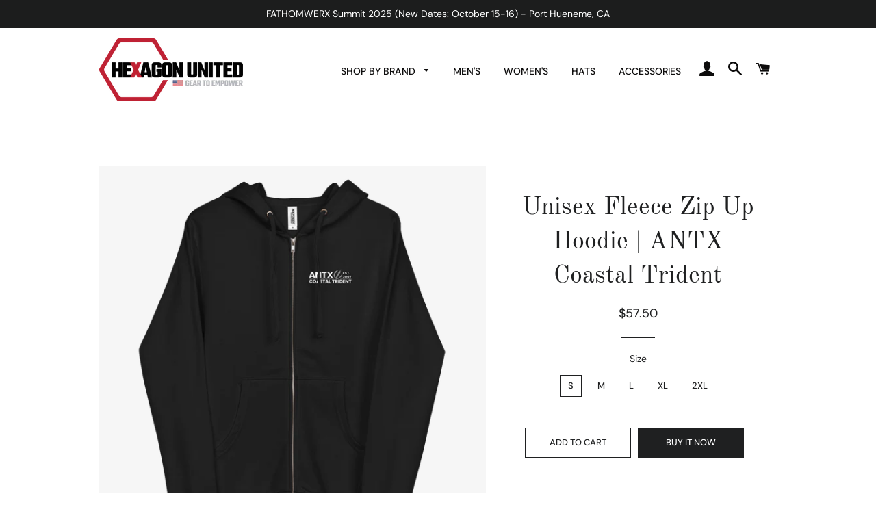

--- FILE ---
content_type: text/html; charset=utf-8
request_url: https://hexagonunited.com/products/unisex-fleece-zip-up-hoodie-antx-coastal-trident
body_size: 25421
content:
<!doctype html>
<html class="no-js" lang="en">
<head>

  <!-- Basic page needs ================================================== -->
  <meta charset="utf-8">
  <meta http-equiv="X-UA-Compatible" content="IE=edge,chrome=1">

  
    <link rel="shortcut icon" href="//hexagonunited.com/cdn/shop/files/HU-Logo-Horiz_HighRes_favicon_32x32.png?v=1660675903" type="image/png" />
  

  <!-- Title and description ================================================== -->
  <title>
  Unisex Fleece Zip Up Hoodie | ANTX Coastal Trident &ndash; Hexagon United
  </title>

  
  <meta name="description" content="With its soft, premium quality fleece fabric and jersey-lined hood, this unisex zip-up hoodie will be a cozy addition to your outfit. Pair it with jeans, shorts, a skirt, or a dress to stay warm in style. • 80% cotton, 20% polyester blend fleece • Grey Heather is 75% cotton, 25% polyester • Charcoal Heather is 55% cott">
  

  <!-- Helpers ================================================== -->
  <!-- /snippets/social-meta-tags.liquid -->




<meta property="og:site_name" content="Hexagon United">
<meta property="og:url" content="https://hexagonunited.com/products/unisex-fleece-zip-up-hoodie-antx-coastal-trident">
<meta property="og:title" content="Unisex Fleece Zip Up Hoodie | ANTX Coastal Trident">
<meta property="og:type" content="product">
<meta property="og:description" content="With its soft, premium quality fleece fabric and jersey-lined hood, this unisex zip-up hoodie will be a cozy addition to your outfit. Pair it with jeans, shorts, a skirt, or a dress to stay warm in style. • 80% cotton, 20% polyester blend fleece • Grey Heather is 75% cotton, 25% polyester • Charcoal Heather is 55% cott">

  <meta property="og:price:amount" content="57.50">
  <meta property="og:price:currency" content="USD">

<meta property="og:image" content="http://hexagonunited.com/cdn/shop/products/unisex-fleece-zip-up-hoodie-black-front-63f1ef36490e8_1200x1200.png?v=1676799808"><meta property="og:image" content="http://hexagonunited.com/cdn/shop/products/unisex-fleece-zip-up-hoodie-black-back-63f1ef364b708_1200x1200.png?v=1676799811">
<meta property="og:image:secure_url" content="https://hexagonunited.com/cdn/shop/products/unisex-fleece-zip-up-hoodie-black-front-63f1ef36490e8_1200x1200.png?v=1676799808"><meta property="og:image:secure_url" content="https://hexagonunited.com/cdn/shop/products/unisex-fleece-zip-up-hoodie-black-back-63f1ef364b708_1200x1200.png?v=1676799811">


<meta name="twitter:card" content="summary_large_image">
<meta name="twitter:title" content="Unisex Fleece Zip Up Hoodie | ANTX Coastal Trident">
<meta name="twitter:description" content="With its soft, premium quality fleece fabric and jersey-lined hood, this unisex zip-up hoodie will be a cozy addition to your outfit. Pair it with jeans, shorts, a skirt, or a dress to stay warm in style. • 80% cotton, 20% polyester blend fleece • Grey Heather is 75% cotton, 25% polyester • Charcoal Heather is 55% cott">

  <link rel="canonical" href="https://hexagonunited.com/products/unisex-fleece-zip-up-hoodie-antx-coastal-trident">
  <meta name="viewport" content="width=device-width,initial-scale=1,shrink-to-fit=no">
  <meta name="theme-color" content="#1f2021">
  <style data-shopify>
  :root {
    --color-body-text: #1f2021;
    --color-body: #ffffff;
  }
</style>


  <!-- CSS ================================================== -->
  <link href="//hexagonunited.com/cdn/shop/t/3/assets/timber.scss.css?v=106686544561527696121757278179" rel="stylesheet" type="text/css" media="all" />
  <link href="//hexagonunited.com/cdn/shop/t/3/assets/theme.scss.css?v=119873338546267184521757278179" rel="stylesheet" type="text/css" media="all" />

  <!-- Sections ================================================== -->
  <script>
    window.theme = window.theme || {};
    theme.strings = {
      zoomClose: "Close (Esc)",
      zoomPrev: "Previous (Left arrow key)",
      zoomNext: "Next (Right arrow key)",
      moneyFormat: "${{amount}}",
      addressError: "Error looking up that address",
      addressNoResults: "No results for that address",
      addressQueryLimit: "You have exceeded the Google API usage limit. Consider upgrading to a \u003ca href=\"https:\/\/developers.google.com\/maps\/premium\/usage-limits\"\u003ePremium Plan\u003c\/a\u003e.",
      authError: "There was a problem authenticating your Google Maps account.",
      cartEmpty: "Your cart is currently empty.",
      cartCookie: "Enable cookies to use the shopping cart",
      cartSavings: "You're saving [savings]",
      productSlideLabel: "Slide [slide_number] of [slide_max]."
    };
    theme.settings = {
      cartType: "drawer",
      gridType: null
    };</script>

  <style>.spf-filter-loading #gf-products > *:not(.spf-product--skeleton), .spf-filter-loading [data-globo-filter-items] > *:not(.spf-product--skeleton){visibility: hidden; opacity: 0}</style>
<link rel="preconnect" href="https://filter-v2.globosoftware.net" />
<script>
  document.getElementsByTagName('html')[0].classList.add('spf-filter-loading');
  window.addEventListener("globoFilterRenderCompleted",function(e){document.getElementsByTagName('html')[0].classList.remove('spf-filter-loading')})
  window.sortByRelevance = false;
  window.moneyFormat = "${{amount}}";
  window.GloboMoneyFormat = "${{amount}}";
  window.GloboMoneyWithCurrencyFormat = "${{amount}} USD";
  window.filterPriceRate = 1;
  window.filterPriceAdjustment = 1;

  window.shopCurrency = "USD";
  window.currentCurrency = "USD";

  window.isMultiCurrency = false;
  window.globoFilterAssetsUrl = '//hexagonunited.com/cdn/shop/t/3/assets/';
  window.assetsUrl = '//hexagonunited.com/cdn/shop/t/3/assets/';
  window.filesUrl = '//hexagonunited.com/cdn/shop/files/';
  var page_id = 0;
  var globo_filters_json = {"default":12079}
  var GloboFilterConfig = {
    api: {
      filterUrl: "https://filter-v2.globosoftware.net/filter",
      searchUrl: "https://filter-v2.globosoftware.net/search",
      url: "https://filter-v2.globosoftware.net",
    },
    shop: {
      name: "Hexagon United",
      url: "https://hexagonunited.com",
      domain: "hexagonunited.myshopify.com",
      is_multicurrency: false,
      currency: "USD",
      cur_currency: "USD",
      cur_locale: "en",
      cur_country: "US",
      locale: "en",
      root_url: "",
      country_code: "US",
      product_image: {width: 360, height: 504},
      no_image_url: "https://cdn.shopify.com/s/images/themes/product-1.png",
      themeStoreId: 730,
      swatches:  [],
      newUrlStruct: true,
      translation: {"default":{"search":{"suggestions":"Suggestions","collections":"Collections","pages":"Pages","product":"Product","products":"Products","view_all":"Search for","view_all_products":"View all products","not_found":"Sorry, nothing found for","product_not_found":"No products were found","no_result_keywords_suggestions_title":"Popular searches","no_result_products_suggestions_title":"However, You may like","zero_character_keywords_suggestions_title":"Suggestions","zero_character_popular_searches_title":"Popular searches","zero_character_products_suggestions_title":"Trending products"},"form":{"heading":"Search products","select":"-- Select --","search":"Search","submit":"Search","clear":"Clear"},"filter":{"filter_by":"Filter By","clear_all":"Clear All","view":"View","clear":"Clear","in_stock":"In Stock","out_of_stock":"Out of Stock","ready_to_ship":"Ready to ship","search":"Search options","choose_values":"Choose values"},"sort":{"sort_by":"Sort By","manually":"Featured","availability_in_stock_first":"Availability","relevance":"Relevance","best_selling":"Best Selling","alphabetically_a_z":"Alphabetically, A-Z","alphabetically_z_a":"Alphabetically, Z-A","price_low_to_high":"Price, low to high","price_high_to_low":"Price, high to low","date_new_to_old":"Date, new to old","date_old_to_new":"Date, old to new","sale_off":"% Sale off"},"product":{"add_to_cart":"Add to cart","unavailable":"Unavailable","sold_out":"Sold out","sale":"Sale","load_more":"Load more","limit":"Show","search":"Search products","no_results":"Sorry, there are no products in this collection"}}},
      redirects: null,
      images: ["hero_slide_1.jpg","password-page-background.jpg"],
      settings: {"color_body_bg":"#ffffff","color_headings":"#1f2021","color_body_text":"#1f2021","color_borders":"#1f2021","color_button_text":"#ffffff","color_primary":"#1f2021","color_secondary":"#a56600","color_product_background":"#f6f6f6","color_sale_tag":"#a56600","color_input":"#f6f6f6","color_newsletter":"#f6f6f6","color_drawer_background":"#ffffff","color_drawer_text":"#050000","color_drawer_border":"#1f2021","color_drawer_button":"#a56600","color_drawer_button_text":"#ffffff","type_header_family":{"error":"json not allowed for this object"},"type_header_base_size":"26px","type_header_border_thickness":"2px","type_accent_family":{"error":"json not allowed for this object"},"type_accent_transform":true,"type_accent_spacing":false,"type_accent_subheadings":false,"type_base_family":{"error":"json not allowed for this object"},"type_base_size":"14px","type_base_italize_titles":false,"cart_type":"drawer","cart_notes_enable":false,"social_facebook_link":"","social_twitter_link":"","social_pinterest_link":"","social_instagram_link":"","social_snapchat_link":"","social_google_plus_link":"","social_tumblr_link":"","social_youtube_link":"","social_vimeo_link":"","social_fancy_link":"","share_facebook":true,"share_twitter":true,"share_pinterest":true,"favicon":"\/\/hexagonunited.com\/cdn\/shop\/files\/HU-Logo-Horiz_HighRes_favicon.png?v=1660675903","checkout_logo_image":"\/\/hexagonunited.com\/cdn\/shop\/files\/HU-Logo-Horiz_HighRes.png?v=1660520485","checkout_logo_position":"left","checkout_logo_size":"medium","checkout_body_background_color":"#fff","checkout_input_background_color_mode":"white","checkout_sidebar_background_color":"#daf4f3","checkout_heading_font":"-apple-system, BlinkMacSystemFont, 'Segoe UI', Roboto, Helvetica, Arial, sans-serif, 'Apple Color Emoji', 'Segoe UI Emoji', 'Segoe UI Symbol'","checkout_body_font":"-apple-system, BlinkMacSystemFont, 'Segoe UI', Roboto, Helvetica, Arial, sans-serif, 'Apple Color Emoji', 'Segoe UI Emoji', 'Segoe UI Symbol'","checkout_accent_color":"#a26b25","checkout_button_color":"#000000","checkout_error_color":"#e32c2b","customer_layout":"customer_area"},
      separate_options: null,
      home_filter: false,
      page: "product",
      cache: true,
      layout: "theme"
    },
    taxes: null,
    special_countries: null,
    adjustments: null,

    year_make_model: {
      id: null
    },
    filter: {
      id: globo_filters_json[page_id] || globo_filters_json['default'] || 0,
      layout: 1,
      showCount: true,
      isLoadMore: 0,
      filter_on_search_page: true
    },
    search:{
      enable: true,
      zero_character_suggestion: false,
      layout: 1,
    },
    collection: {
      id:0,
      handle:'',
      sort: 'best-selling',
      tags: null,
      vendor: null,
      type: null,
      term: null,
      limit: 12,
      products_count: 0,
      excludeTags: null
    },
    customer: false,
    selector: {
      sortBy: '.collection-sorting',
      pagination: '.pagination, #gf_pagination_wrap',
      products: '.main-content .grid.grid-collage, .main-content .grid-uniform'
    }
  };

</script>
<script defer src="//hexagonunited.com/cdn/shop/t/3/assets/v5.globo.filter.lib.js?v=3915551305231450101661368128"></script>

<link rel="preload stylesheet" href="//hexagonunited.com/cdn/shop/t/3/assets/v5.globo.search.css?v=100816588894824515861661368121" as="style">




  <script>
    window.addEventListener('globoFilterRenderSearchCompleted', function () {
      if( theme && theme.searchModal && typeof theme.searchModal == "function" ){
        $.magnificPopup.close();
        setTimeout(function(){
          $('.gl-d-searchbox-input').focus();
        }, 600);
      }
      if( timber && timber.Drawers && typeof timber.Drawers.prototype.removeTrapFocus == "function" ){
        timber.Drawers.prototype.removeTrapFocus({
          $container: $('#NavDrawer'),
          namespace: 'drawer_focus'
        });
        setTimeout(function(){
          timber.Drawers.prototype.removeTrapFocus({
            $container: $('#NavDrawer'),
            namespace: 'drawer_focus'
          });
          $('.gl-d-searchbox-input').focus();
        }, 600);
      }
    });
  </script>

<script src="//hexagonunited.com/cdn/shop/t/3/assets/jquery-2.2.3.min.js?v=58211863146907186831659638645" type="text/javascript"></script>

  <script src="//hexagonunited.com/cdn/shop/t/3/assets/lazysizes.min.js?v=155223123402716617051659638645" async="async"></script>

  <script src="//hexagonunited.com/cdn/shop/t/3/assets/theme.js?v=29062867472078044291659723223" defer="defer"></script>

  <!-- Header hook for plugins ================================================== -->
  <script>window.performance && window.performance.mark && window.performance.mark('shopify.content_for_header.start');</script><meta id="shopify-digital-wallet" name="shopify-digital-wallet" content="/65612611831/digital_wallets/dialog">
<meta name="shopify-checkout-api-token" content="a7fe6326b88205e183abd4682d626b4d">
<meta id="in-context-paypal-metadata" data-shop-id="65612611831" data-venmo-supported="false" data-environment="production" data-locale="en_US" data-paypal-v4="true" data-currency="USD">
<link rel="alternate" type="application/json+oembed" href="https://hexagonunited.com/products/unisex-fleece-zip-up-hoodie-antx-coastal-trident.oembed">
<script async="async" src="/checkouts/internal/preloads.js?locale=en-US"></script>
<script id="shopify-features" type="application/json">{"accessToken":"a7fe6326b88205e183abd4682d626b4d","betas":["rich-media-storefront-analytics"],"domain":"hexagonunited.com","predictiveSearch":true,"shopId":65612611831,"locale":"en"}</script>
<script>var Shopify = Shopify || {};
Shopify.shop = "hexagonunited.myshopify.com";
Shopify.locale = "en";
Shopify.currency = {"active":"USD","rate":"1.0"};
Shopify.country = "US";
Shopify.theme = {"name":"HEXAGON UNITED","id":134467649783,"schema_name":"Brooklyn","schema_version":"17.7.1","theme_store_id":730,"role":"main"};
Shopify.theme.handle = "null";
Shopify.theme.style = {"id":null,"handle":null};
Shopify.cdnHost = "hexagonunited.com/cdn";
Shopify.routes = Shopify.routes || {};
Shopify.routes.root = "/";</script>
<script type="module">!function(o){(o.Shopify=o.Shopify||{}).modules=!0}(window);</script>
<script>!function(o){function n(){var o=[];function n(){o.push(Array.prototype.slice.apply(arguments))}return n.q=o,n}var t=o.Shopify=o.Shopify||{};t.loadFeatures=n(),t.autoloadFeatures=n()}(window);</script>
<script id="shop-js-analytics" type="application/json">{"pageType":"product"}</script>
<script defer="defer" async type="module" src="//hexagonunited.com/cdn/shopifycloud/shop-js/modules/v2/client.init-shop-cart-sync_BdyHc3Nr.en.esm.js"></script>
<script defer="defer" async type="module" src="//hexagonunited.com/cdn/shopifycloud/shop-js/modules/v2/chunk.common_Daul8nwZ.esm.js"></script>
<script type="module">
  await import("//hexagonunited.com/cdn/shopifycloud/shop-js/modules/v2/client.init-shop-cart-sync_BdyHc3Nr.en.esm.js");
await import("//hexagonunited.com/cdn/shopifycloud/shop-js/modules/v2/chunk.common_Daul8nwZ.esm.js");

  window.Shopify.SignInWithShop?.initShopCartSync?.({"fedCMEnabled":true,"windoidEnabled":true});

</script>
<script>(function() {
  var isLoaded = false;
  function asyncLoad() {
    if (isLoaded) return;
    isLoaded = true;
    var urls = ["https:\/\/cdn.shopify.com\/s\/files\/1\/0656\/1261\/1831\/t\/3\/assets\/globo.filter.init.js?shop=hexagonunited.myshopify.com","\/\/cdn.shopify.com\/proxy\/acf22ec37f3e1783257ac89cff4805d6e73bb8349be1179daa7d396f2da33b33\/static.cdn.printful.com\/static\/js\/external\/shopify-product-customizer.js?v=0.28\u0026shop=hexagonunited.myshopify.com\u0026sp-cache-control=cHVibGljLCBtYXgtYWdlPTkwMA"];
    for (var i = 0; i < urls.length; i++) {
      var s = document.createElement('script');
      s.type = 'text/javascript';
      s.async = true;
      s.src = urls[i];
      var x = document.getElementsByTagName('script')[0];
      x.parentNode.insertBefore(s, x);
    }
  };
  if(window.attachEvent) {
    window.attachEvent('onload', asyncLoad);
  } else {
    window.addEventListener('load', asyncLoad, false);
  }
})();</script>
<script id="__st">var __st={"a":65612611831,"offset":-28800,"reqid":"bd7a38a9-78bb-4400-8910-0d4fbc97db68-1768986248","pageurl":"hexagonunited.com\/products\/unisex-fleece-zip-up-hoodie-antx-coastal-trident","u":"025755b57dc3","p":"product","rtyp":"product","rid":7892857749751};</script>
<script>window.ShopifyPaypalV4VisibilityTracking = true;</script>
<script id="captcha-bootstrap">!function(){'use strict';const t='contact',e='account',n='new_comment',o=[[t,t],['blogs',n],['comments',n],[t,'customer']],c=[[e,'customer_login'],[e,'guest_login'],[e,'recover_customer_password'],[e,'create_customer']],r=t=>t.map((([t,e])=>`form[action*='/${t}']:not([data-nocaptcha='true']) input[name='form_type'][value='${e}']`)).join(','),a=t=>()=>t?[...document.querySelectorAll(t)].map((t=>t.form)):[];function s(){const t=[...o],e=r(t);return a(e)}const i='password',u='form_key',d=['recaptcha-v3-token','g-recaptcha-response','h-captcha-response',i],f=()=>{try{return window.sessionStorage}catch{return}},m='__shopify_v',_=t=>t.elements[u];function p(t,e,n=!1){try{const o=window.sessionStorage,c=JSON.parse(o.getItem(e)),{data:r}=function(t){const{data:e,action:n}=t;return t[m]||n?{data:e,action:n}:{data:t,action:n}}(c);for(const[e,n]of Object.entries(r))t.elements[e]&&(t.elements[e].value=n);n&&o.removeItem(e)}catch(o){console.error('form repopulation failed',{error:o})}}const l='form_type',E='cptcha';function T(t){t.dataset[E]=!0}const w=window,h=w.document,L='Shopify',v='ce_forms',y='captcha';let A=!1;((t,e)=>{const n=(g='f06e6c50-85a8-45c8-87d0-21a2b65856fe',I='https://cdn.shopify.com/shopifycloud/storefront-forms-hcaptcha/ce_storefront_forms_captcha_hcaptcha.v1.5.2.iife.js',D={infoText:'Protected by hCaptcha',privacyText:'Privacy',termsText:'Terms'},(t,e,n)=>{const o=w[L][v],c=o.bindForm;if(c)return c(t,g,e,D).then(n);var r;o.q.push([[t,g,e,D],n]),r=I,A||(h.body.append(Object.assign(h.createElement('script'),{id:'captcha-provider',async:!0,src:r})),A=!0)});var g,I,D;w[L]=w[L]||{},w[L][v]=w[L][v]||{},w[L][v].q=[],w[L][y]=w[L][y]||{},w[L][y].protect=function(t,e){n(t,void 0,e),T(t)},Object.freeze(w[L][y]),function(t,e,n,w,h,L){const[v,y,A,g]=function(t,e,n){const i=e?o:[],u=t?c:[],d=[...i,...u],f=r(d),m=r(i),_=r(d.filter((([t,e])=>n.includes(e))));return[a(f),a(m),a(_),s()]}(w,h,L),I=t=>{const e=t.target;return e instanceof HTMLFormElement?e:e&&e.form},D=t=>v().includes(t);t.addEventListener('submit',(t=>{const e=I(t);if(!e)return;const n=D(e)&&!e.dataset.hcaptchaBound&&!e.dataset.recaptchaBound,o=_(e),c=g().includes(e)&&(!o||!o.value);(n||c)&&t.preventDefault(),c&&!n&&(function(t){try{if(!f())return;!function(t){const e=f();if(!e)return;const n=_(t);if(!n)return;const o=n.value;o&&e.removeItem(o)}(t);const e=Array.from(Array(32),(()=>Math.random().toString(36)[2])).join('');!function(t,e){_(t)||t.append(Object.assign(document.createElement('input'),{type:'hidden',name:u})),t.elements[u].value=e}(t,e),function(t,e){const n=f();if(!n)return;const o=[...t.querySelectorAll(`input[type='${i}']`)].map((({name:t})=>t)),c=[...d,...o],r={};for(const[a,s]of new FormData(t).entries())c.includes(a)||(r[a]=s);n.setItem(e,JSON.stringify({[m]:1,action:t.action,data:r}))}(t,e)}catch(e){console.error('failed to persist form',e)}}(e),e.submit())}));const S=(t,e)=>{t&&!t.dataset[E]&&(n(t,e.some((e=>e===t))),T(t))};for(const o of['focusin','change'])t.addEventListener(o,(t=>{const e=I(t);D(e)&&S(e,y())}));const B=e.get('form_key'),M=e.get(l),P=B&&M;t.addEventListener('DOMContentLoaded',(()=>{const t=y();if(P)for(const e of t)e.elements[l].value===M&&p(e,B);[...new Set([...A(),...v().filter((t=>'true'===t.dataset.shopifyCaptcha))])].forEach((e=>S(e,t)))}))}(h,new URLSearchParams(w.location.search),n,t,e,['guest_login'])})(!0,!0)}();</script>
<script integrity="sha256-4kQ18oKyAcykRKYeNunJcIwy7WH5gtpwJnB7kiuLZ1E=" data-source-attribution="shopify.loadfeatures" defer="defer" src="//hexagonunited.com/cdn/shopifycloud/storefront/assets/storefront/load_feature-a0a9edcb.js" crossorigin="anonymous"></script>
<script data-source-attribution="shopify.dynamic_checkout.dynamic.init">var Shopify=Shopify||{};Shopify.PaymentButton=Shopify.PaymentButton||{isStorefrontPortableWallets:!0,init:function(){window.Shopify.PaymentButton.init=function(){};var t=document.createElement("script");t.src="https://hexagonunited.com/cdn/shopifycloud/portable-wallets/latest/portable-wallets.en.js",t.type="module",document.head.appendChild(t)}};
</script>
<script data-source-attribution="shopify.dynamic_checkout.buyer_consent">
  function portableWalletsHideBuyerConsent(e){var t=document.getElementById("shopify-buyer-consent"),n=document.getElementById("shopify-subscription-policy-button");t&&n&&(t.classList.add("hidden"),t.setAttribute("aria-hidden","true"),n.removeEventListener("click",e))}function portableWalletsShowBuyerConsent(e){var t=document.getElementById("shopify-buyer-consent"),n=document.getElementById("shopify-subscription-policy-button");t&&n&&(t.classList.remove("hidden"),t.removeAttribute("aria-hidden"),n.addEventListener("click",e))}window.Shopify?.PaymentButton&&(window.Shopify.PaymentButton.hideBuyerConsent=portableWalletsHideBuyerConsent,window.Shopify.PaymentButton.showBuyerConsent=portableWalletsShowBuyerConsent);
</script>
<script>
  function portableWalletsCleanup(e){e&&e.src&&console.error("Failed to load portable wallets script "+e.src);var t=document.querySelectorAll("shopify-accelerated-checkout .shopify-payment-button__skeleton, shopify-accelerated-checkout-cart .wallet-cart-button__skeleton"),e=document.getElementById("shopify-buyer-consent");for(let e=0;e<t.length;e++)t[e].remove();e&&e.remove()}function portableWalletsNotLoadedAsModule(e){e instanceof ErrorEvent&&"string"==typeof e.message&&e.message.includes("import.meta")&&"string"==typeof e.filename&&e.filename.includes("portable-wallets")&&(window.removeEventListener("error",portableWalletsNotLoadedAsModule),window.Shopify.PaymentButton.failedToLoad=e,"loading"===document.readyState?document.addEventListener("DOMContentLoaded",window.Shopify.PaymentButton.init):window.Shopify.PaymentButton.init())}window.addEventListener("error",portableWalletsNotLoadedAsModule);
</script>

<script type="module" src="https://hexagonunited.com/cdn/shopifycloud/portable-wallets/latest/portable-wallets.en.js" onError="portableWalletsCleanup(this)" crossorigin="anonymous"></script>
<script nomodule>
  document.addEventListener("DOMContentLoaded", portableWalletsCleanup);
</script>

<link id="shopify-accelerated-checkout-styles" rel="stylesheet" media="screen" href="https://hexagonunited.com/cdn/shopifycloud/portable-wallets/latest/accelerated-checkout-backwards-compat.css" crossorigin="anonymous">
<style id="shopify-accelerated-checkout-cart">
        #shopify-buyer-consent {
  margin-top: 1em;
  display: inline-block;
  width: 100%;
}

#shopify-buyer-consent.hidden {
  display: none;
}

#shopify-subscription-policy-button {
  background: none;
  border: none;
  padding: 0;
  text-decoration: underline;
  font-size: inherit;
  cursor: pointer;
}

#shopify-subscription-policy-button::before {
  box-shadow: none;
}

      </style>

<script>window.performance && window.performance.mark && window.performance.mark('shopify.content_for_header.end');</script>

  <script src="//hexagonunited.com/cdn/shop/t/3/assets/modernizr.min.js?v=21391054748206432451659638645" type="text/javascript"></script>

  
  

<link href="https://monorail-edge.shopifysvc.com" rel="dns-prefetch">
<script>(function(){if ("sendBeacon" in navigator && "performance" in window) {try {var session_token_from_headers = performance.getEntriesByType('navigation')[0].serverTiming.find(x => x.name == '_s').description;} catch {var session_token_from_headers = undefined;}var session_cookie_matches = document.cookie.match(/_shopify_s=([^;]*)/);var session_token_from_cookie = session_cookie_matches && session_cookie_matches.length === 2 ? session_cookie_matches[1] : "";var session_token = session_token_from_headers || session_token_from_cookie || "";function handle_abandonment_event(e) {var entries = performance.getEntries().filter(function(entry) {return /monorail-edge.shopifysvc.com/.test(entry.name);});if (!window.abandonment_tracked && entries.length === 0) {window.abandonment_tracked = true;var currentMs = Date.now();var navigation_start = performance.timing.navigationStart;var payload = {shop_id: 65612611831,url: window.location.href,navigation_start,duration: currentMs - navigation_start,session_token,page_type: "product"};window.navigator.sendBeacon("https://monorail-edge.shopifysvc.com/v1/produce", JSON.stringify({schema_id: "online_store_buyer_site_abandonment/1.1",payload: payload,metadata: {event_created_at_ms: currentMs,event_sent_at_ms: currentMs}}));}}window.addEventListener('pagehide', handle_abandonment_event);}}());</script>
<script id="web-pixels-manager-setup">(function e(e,d,r,n,o){if(void 0===o&&(o={}),!Boolean(null===(a=null===(i=window.Shopify)||void 0===i?void 0:i.analytics)||void 0===a?void 0:a.replayQueue)){var i,a;window.Shopify=window.Shopify||{};var t=window.Shopify;t.analytics=t.analytics||{};var s=t.analytics;s.replayQueue=[],s.publish=function(e,d,r){return s.replayQueue.push([e,d,r]),!0};try{self.performance.mark("wpm:start")}catch(e){}var l=function(){var e={modern:/Edge?\/(1{2}[4-9]|1[2-9]\d|[2-9]\d{2}|\d{4,})\.\d+(\.\d+|)|Firefox\/(1{2}[4-9]|1[2-9]\d|[2-9]\d{2}|\d{4,})\.\d+(\.\d+|)|Chrom(ium|e)\/(9{2}|\d{3,})\.\d+(\.\d+|)|(Maci|X1{2}).+ Version\/(15\.\d+|(1[6-9]|[2-9]\d|\d{3,})\.\d+)([,.]\d+|)( \(\w+\)|)( Mobile\/\w+|) Safari\/|Chrome.+OPR\/(9{2}|\d{3,})\.\d+\.\d+|(CPU[ +]OS|iPhone[ +]OS|CPU[ +]iPhone|CPU IPhone OS|CPU iPad OS)[ +]+(15[._]\d+|(1[6-9]|[2-9]\d|\d{3,})[._]\d+)([._]\d+|)|Android:?[ /-](13[3-9]|1[4-9]\d|[2-9]\d{2}|\d{4,})(\.\d+|)(\.\d+|)|Android.+Firefox\/(13[5-9]|1[4-9]\d|[2-9]\d{2}|\d{4,})\.\d+(\.\d+|)|Android.+Chrom(ium|e)\/(13[3-9]|1[4-9]\d|[2-9]\d{2}|\d{4,})\.\d+(\.\d+|)|SamsungBrowser\/([2-9]\d|\d{3,})\.\d+/,legacy:/Edge?\/(1[6-9]|[2-9]\d|\d{3,})\.\d+(\.\d+|)|Firefox\/(5[4-9]|[6-9]\d|\d{3,})\.\d+(\.\d+|)|Chrom(ium|e)\/(5[1-9]|[6-9]\d|\d{3,})\.\d+(\.\d+|)([\d.]+$|.*Safari\/(?![\d.]+ Edge\/[\d.]+$))|(Maci|X1{2}).+ Version\/(10\.\d+|(1[1-9]|[2-9]\d|\d{3,})\.\d+)([,.]\d+|)( \(\w+\)|)( Mobile\/\w+|) Safari\/|Chrome.+OPR\/(3[89]|[4-9]\d|\d{3,})\.\d+\.\d+|(CPU[ +]OS|iPhone[ +]OS|CPU[ +]iPhone|CPU IPhone OS|CPU iPad OS)[ +]+(10[._]\d+|(1[1-9]|[2-9]\d|\d{3,})[._]\d+)([._]\d+|)|Android:?[ /-](13[3-9]|1[4-9]\d|[2-9]\d{2}|\d{4,})(\.\d+|)(\.\d+|)|Mobile Safari.+OPR\/([89]\d|\d{3,})\.\d+\.\d+|Android.+Firefox\/(13[5-9]|1[4-9]\d|[2-9]\d{2}|\d{4,})\.\d+(\.\d+|)|Android.+Chrom(ium|e)\/(13[3-9]|1[4-9]\d|[2-9]\d{2}|\d{4,})\.\d+(\.\d+|)|Android.+(UC? ?Browser|UCWEB|U3)[ /]?(15\.([5-9]|\d{2,})|(1[6-9]|[2-9]\d|\d{3,})\.\d+)\.\d+|SamsungBrowser\/(5\.\d+|([6-9]|\d{2,})\.\d+)|Android.+MQ{2}Browser\/(14(\.(9|\d{2,})|)|(1[5-9]|[2-9]\d|\d{3,})(\.\d+|))(\.\d+|)|K[Aa][Ii]OS\/(3\.\d+|([4-9]|\d{2,})\.\d+)(\.\d+|)/},d=e.modern,r=e.legacy,n=navigator.userAgent;return n.match(d)?"modern":n.match(r)?"legacy":"unknown"}(),u="modern"===l?"modern":"legacy",c=(null!=n?n:{modern:"",legacy:""})[u],f=function(e){return[e.baseUrl,"/wpm","/b",e.hashVersion,"modern"===e.buildTarget?"m":"l",".js"].join("")}({baseUrl:d,hashVersion:r,buildTarget:u}),m=function(e){var d=e.version,r=e.bundleTarget,n=e.surface,o=e.pageUrl,i=e.monorailEndpoint;return{emit:function(e){var a=e.status,t=e.errorMsg,s=(new Date).getTime(),l=JSON.stringify({metadata:{event_sent_at_ms:s},events:[{schema_id:"web_pixels_manager_load/3.1",payload:{version:d,bundle_target:r,page_url:o,status:a,surface:n,error_msg:t},metadata:{event_created_at_ms:s}}]});if(!i)return console&&console.warn&&console.warn("[Web Pixels Manager] No Monorail endpoint provided, skipping logging."),!1;try{return self.navigator.sendBeacon.bind(self.navigator)(i,l)}catch(e){}var u=new XMLHttpRequest;try{return u.open("POST",i,!0),u.setRequestHeader("Content-Type","text/plain"),u.send(l),!0}catch(e){return console&&console.warn&&console.warn("[Web Pixels Manager] Got an unhandled error while logging to Monorail."),!1}}}}({version:r,bundleTarget:l,surface:e.surface,pageUrl:self.location.href,monorailEndpoint:e.monorailEndpoint});try{o.browserTarget=l,function(e){var d=e.src,r=e.async,n=void 0===r||r,o=e.onload,i=e.onerror,a=e.sri,t=e.scriptDataAttributes,s=void 0===t?{}:t,l=document.createElement("script"),u=document.querySelector("head"),c=document.querySelector("body");if(l.async=n,l.src=d,a&&(l.integrity=a,l.crossOrigin="anonymous"),s)for(var f in s)if(Object.prototype.hasOwnProperty.call(s,f))try{l.dataset[f]=s[f]}catch(e){}if(o&&l.addEventListener("load",o),i&&l.addEventListener("error",i),u)u.appendChild(l);else{if(!c)throw new Error("Did not find a head or body element to append the script");c.appendChild(l)}}({src:f,async:!0,onload:function(){if(!function(){var e,d;return Boolean(null===(d=null===(e=window.Shopify)||void 0===e?void 0:e.analytics)||void 0===d?void 0:d.initialized)}()){var d=window.webPixelsManager.init(e)||void 0;if(d){var r=window.Shopify.analytics;r.replayQueue.forEach((function(e){var r=e[0],n=e[1],o=e[2];d.publishCustomEvent(r,n,o)})),r.replayQueue=[],r.publish=d.publishCustomEvent,r.visitor=d.visitor,r.initialized=!0}}},onerror:function(){return m.emit({status:"failed",errorMsg:"".concat(f," has failed to load")})},sri:function(e){var d=/^sha384-[A-Za-z0-9+/=]+$/;return"string"==typeof e&&d.test(e)}(c)?c:"",scriptDataAttributes:o}),m.emit({status:"loading"})}catch(e){m.emit({status:"failed",errorMsg:(null==e?void 0:e.message)||"Unknown error"})}}})({shopId: 65612611831,storefrontBaseUrl: "https://hexagonunited.com",extensionsBaseUrl: "https://extensions.shopifycdn.com/cdn/shopifycloud/web-pixels-manager",monorailEndpoint: "https://monorail-edge.shopifysvc.com/unstable/produce_batch",surface: "storefront-renderer",enabledBetaFlags: ["2dca8a86"],webPixelsConfigList: [{"id":"1069777143","configuration":"{\"storeIdentity\":\"hexagonunited.myshopify.com\",\"baseURL\":\"https:\\\/\\\/api.printful.com\\\/shopify-pixels\"}","eventPayloadVersion":"v1","runtimeContext":"STRICT","scriptVersion":"74f275712857ab41bea9d998dcb2f9da","type":"APP","apiClientId":156624,"privacyPurposes":["ANALYTICS","MARKETING","SALE_OF_DATA"],"dataSharingAdjustments":{"protectedCustomerApprovalScopes":["read_customer_address","read_customer_email","read_customer_name","read_customer_personal_data","read_customer_phone"]}},{"id":"129925367","eventPayloadVersion":"v1","runtimeContext":"LAX","scriptVersion":"1","type":"CUSTOM","privacyPurposes":["ANALYTICS"],"name":"Google Analytics tag (migrated)"},{"id":"shopify-app-pixel","configuration":"{}","eventPayloadVersion":"v1","runtimeContext":"STRICT","scriptVersion":"0450","apiClientId":"shopify-pixel","type":"APP","privacyPurposes":["ANALYTICS","MARKETING"]},{"id":"shopify-custom-pixel","eventPayloadVersion":"v1","runtimeContext":"LAX","scriptVersion":"0450","apiClientId":"shopify-pixel","type":"CUSTOM","privacyPurposes":["ANALYTICS","MARKETING"]}],isMerchantRequest: false,initData: {"shop":{"name":"Hexagon United","paymentSettings":{"currencyCode":"USD"},"myshopifyDomain":"hexagonunited.myshopify.com","countryCode":"US","storefrontUrl":"https:\/\/hexagonunited.com"},"customer":null,"cart":null,"checkout":null,"productVariants":[{"price":{"amount":57.5,"currencyCode":"USD"},"product":{"title":"Unisex Fleece Zip Up Hoodie | ANTX Coastal Trident","vendor":"Hexagon United","id":"7892857749751","untranslatedTitle":"Unisex Fleece Zip Up Hoodie | ANTX Coastal Trident","url":"\/products\/unisex-fleece-zip-up-hoodie-antx-coastal-trident","type":""},"id":"43755115053303","image":{"src":"\/\/hexagonunited.com\/cdn\/shop\/products\/unisex-fleece-zip-up-hoodie-black-front-63f1ef36490e8.png?v=1676799808"},"sku":"5853282_15038","title":"S","untranslatedTitle":"S"},{"price":{"amount":57.5,"currencyCode":"USD"},"product":{"title":"Unisex Fleece Zip Up Hoodie | ANTX Coastal Trident","vendor":"Hexagon United","id":"7892857749751","untranslatedTitle":"Unisex Fleece Zip Up Hoodie | ANTX Coastal Trident","url":"\/products\/unisex-fleece-zip-up-hoodie-antx-coastal-trident","type":""},"id":"43755115086071","image":{"src":"\/\/hexagonunited.com\/cdn\/shop\/products\/unisex-fleece-zip-up-hoodie-black-front-63f1ef36490e8.png?v=1676799808"},"sku":"5853282_15039","title":"M","untranslatedTitle":"M"},{"price":{"amount":57.5,"currencyCode":"USD"},"product":{"title":"Unisex Fleece Zip Up Hoodie | ANTX Coastal Trident","vendor":"Hexagon United","id":"7892857749751","untranslatedTitle":"Unisex Fleece Zip Up Hoodie | ANTX Coastal Trident","url":"\/products\/unisex-fleece-zip-up-hoodie-antx-coastal-trident","type":""},"id":"43755115118839","image":{"src":"\/\/hexagonunited.com\/cdn\/shop\/products\/unisex-fleece-zip-up-hoodie-black-front-63f1ef36490e8.png?v=1676799808"},"sku":"5853282_15040","title":"L","untranslatedTitle":"L"},{"price":{"amount":57.5,"currencyCode":"USD"},"product":{"title":"Unisex Fleece Zip Up Hoodie | ANTX Coastal Trident","vendor":"Hexagon United","id":"7892857749751","untranslatedTitle":"Unisex Fleece Zip Up Hoodie | ANTX Coastal Trident","url":"\/products\/unisex-fleece-zip-up-hoodie-antx-coastal-trident","type":""},"id":"43755115151607","image":{"src":"\/\/hexagonunited.com\/cdn\/shop\/products\/unisex-fleece-zip-up-hoodie-black-front-63f1ef36490e8.png?v=1676799808"},"sku":"5853282_15041","title":"XL","untranslatedTitle":"XL"},{"price":{"amount":60.5,"currencyCode":"USD"},"product":{"title":"Unisex Fleece Zip Up Hoodie | ANTX Coastal Trident","vendor":"Hexagon United","id":"7892857749751","untranslatedTitle":"Unisex Fleece Zip Up Hoodie | ANTX Coastal Trident","url":"\/products\/unisex-fleece-zip-up-hoodie-antx-coastal-trident","type":""},"id":"43755115184375","image":{"src":"\/\/hexagonunited.com\/cdn\/shop\/products\/unisex-fleece-zip-up-hoodie-black-front-63f1ef36490e8.png?v=1676799808"},"sku":"5853282_15042","title":"2XL","untranslatedTitle":"2XL"}],"purchasingCompany":null},},"https://hexagonunited.com/cdn","fcfee988w5aeb613cpc8e4bc33m6693e112",{"modern":"","legacy":""},{"shopId":"65612611831","storefrontBaseUrl":"https:\/\/hexagonunited.com","extensionBaseUrl":"https:\/\/extensions.shopifycdn.com\/cdn\/shopifycloud\/web-pixels-manager","surface":"storefront-renderer","enabledBetaFlags":"[\"2dca8a86\"]","isMerchantRequest":"false","hashVersion":"fcfee988w5aeb613cpc8e4bc33m6693e112","publish":"custom","events":"[[\"page_viewed\",{}],[\"product_viewed\",{\"productVariant\":{\"price\":{\"amount\":57.5,\"currencyCode\":\"USD\"},\"product\":{\"title\":\"Unisex Fleece Zip Up Hoodie | ANTX Coastal Trident\",\"vendor\":\"Hexagon United\",\"id\":\"7892857749751\",\"untranslatedTitle\":\"Unisex Fleece Zip Up Hoodie | ANTX Coastal Trident\",\"url\":\"\/products\/unisex-fleece-zip-up-hoodie-antx-coastal-trident\",\"type\":\"\"},\"id\":\"43755115053303\",\"image\":{\"src\":\"\/\/hexagonunited.com\/cdn\/shop\/products\/unisex-fleece-zip-up-hoodie-black-front-63f1ef36490e8.png?v=1676799808\"},\"sku\":\"5853282_15038\",\"title\":\"S\",\"untranslatedTitle\":\"S\"}}]]"});</script><script>
  window.ShopifyAnalytics = window.ShopifyAnalytics || {};
  window.ShopifyAnalytics.meta = window.ShopifyAnalytics.meta || {};
  window.ShopifyAnalytics.meta.currency = 'USD';
  var meta = {"product":{"id":7892857749751,"gid":"gid:\/\/shopify\/Product\/7892857749751","vendor":"Hexagon United","type":"","handle":"unisex-fleece-zip-up-hoodie-antx-coastal-trident","variants":[{"id":43755115053303,"price":5750,"name":"Unisex Fleece Zip Up Hoodie | ANTX Coastal Trident - S","public_title":"S","sku":"5853282_15038"},{"id":43755115086071,"price":5750,"name":"Unisex Fleece Zip Up Hoodie | ANTX Coastal Trident - M","public_title":"M","sku":"5853282_15039"},{"id":43755115118839,"price":5750,"name":"Unisex Fleece Zip Up Hoodie | ANTX Coastal Trident - L","public_title":"L","sku":"5853282_15040"},{"id":43755115151607,"price":5750,"name":"Unisex Fleece Zip Up Hoodie | ANTX Coastal Trident - XL","public_title":"XL","sku":"5853282_15041"},{"id":43755115184375,"price":6050,"name":"Unisex Fleece Zip Up Hoodie | ANTX Coastal Trident - 2XL","public_title":"2XL","sku":"5853282_15042"}],"remote":false},"page":{"pageType":"product","resourceType":"product","resourceId":7892857749751,"requestId":"bd7a38a9-78bb-4400-8910-0d4fbc97db68-1768986248"}};
  for (var attr in meta) {
    window.ShopifyAnalytics.meta[attr] = meta[attr];
  }
</script>
<script class="analytics">
  (function () {
    var customDocumentWrite = function(content) {
      var jquery = null;

      if (window.jQuery) {
        jquery = window.jQuery;
      } else if (window.Checkout && window.Checkout.$) {
        jquery = window.Checkout.$;
      }

      if (jquery) {
        jquery('body').append(content);
      }
    };

    var hasLoggedConversion = function(token) {
      if (token) {
        return document.cookie.indexOf('loggedConversion=' + token) !== -1;
      }
      return false;
    }

    var setCookieIfConversion = function(token) {
      if (token) {
        var twoMonthsFromNow = new Date(Date.now());
        twoMonthsFromNow.setMonth(twoMonthsFromNow.getMonth() + 2);

        document.cookie = 'loggedConversion=' + token + '; expires=' + twoMonthsFromNow;
      }
    }

    var trekkie = window.ShopifyAnalytics.lib = window.trekkie = window.trekkie || [];
    if (trekkie.integrations) {
      return;
    }
    trekkie.methods = [
      'identify',
      'page',
      'ready',
      'track',
      'trackForm',
      'trackLink'
    ];
    trekkie.factory = function(method) {
      return function() {
        var args = Array.prototype.slice.call(arguments);
        args.unshift(method);
        trekkie.push(args);
        return trekkie;
      };
    };
    for (var i = 0; i < trekkie.methods.length; i++) {
      var key = trekkie.methods[i];
      trekkie[key] = trekkie.factory(key);
    }
    trekkie.load = function(config) {
      trekkie.config = config || {};
      trekkie.config.initialDocumentCookie = document.cookie;
      var first = document.getElementsByTagName('script')[0];
      var script = document.createElement('script');
      script.type = 'text/javascript';
      script.onerror = function(e) {
        var scriptFallback = document.createElement('script');
        scriptFallback.type = 'text/javascript';
        scriptFallback.onerror = function(error) {
                var Monorail = {
      produce: function produce(monorailDomain, schemaId, payload) {
        var currentMs = new Date().getTime();
        var event = {
          schema_id: schemaId,
          payload: payload,
          metadata: {
            event_created_at_ms: currentMs,
            event_sent_at_ms: currentMs
          }
        };
        return Monorail.sendRequest("https://" + monorailDomain + "/v1/produce", JSON.stringify(event));
      },
      sendRequest: function sendRequest(endpointUrl, payload) {
        // Try the sendBeacon API
        if (window && window.navigator && typeof window.navigator.sendBeacon === 'function' && typeof window.Blob === 'function' && !Monorail.isIos12()) {
          var blobData = new window.Blob([payload], {
            type: 'text/plain'
          });

          if (window.navigator.sendBeacon(endpointUrl, blobData)) {
            return true;
          } // sendBeacon was not successful

        } // XHR beacon

        var xhr = new XMLHttpRequest();

        try {
          xhr.open('POST', endpointUrl);
          xhr.setRequestHeader('Content-Type', 'text/plain');
          xhr.send(payload);
        } catch (e) {
          console.log(e);
        }

        return false;
      },
      isIos12: function isIos12() {
        return window.navigator.userAgent.lastIndexOf('iPhone; CPU iPhone OS 12_') !== -1 || window.navigator.userAgent.lastIndexOf('iPad; CPU OS 12_') !== -1;
      }
    };
    Monorail.produce('monorail-edge.shopifysvc.com',
      'trekkie_storefront_load_errors/1.1',
      {shop_id: 65612611831,
      theme_id: 134467649783,
      app_name: "storefront",
      context_url: window.location.href,
      source_url: "//hexagonunited.com/cdn/s/trekkie.storefront.cd680fe47e6c39ca5d5df5f0a32d569bc48c0f27.min.js"});

        };
        scriptFallback.async = true;
        scriptFallback.src = '//hexagonunited.com/cdn/s/trekkie.storefront.cd680fe47e6c39ca5d5df5f0a32d569bc48c0f27.min.js';
        first.parentNode.insertBefore(scriptFallback, first);
      };
      script.async = true;
      script.src = '//hexagonunited.com/cdn/s/trekkie.storefront.cd680fe47e6c39ca5d5df5f0a32d569bc48c0f27.min.js';
      first.parentNode.insertBefore(script, first);
    };
    trekkie.load(
      {"Trekkie":{"appName":"storefront","development":false,"defaultAttributes":{"shopId":65612611831,"isMerchantRequest":null,"themeId":134467649783,"themeCityHash":"13660814269812277622","contentLanguage":"en","currency":"USD","eventMetadataId":"bee6c700-555e-4393-86df-bb22d7b06186"},"isServerSideCookieWritingEnabled":true,"monorailRegion":"shop_domain","enabledBetaFlags":["65f19447"]},"Session Attribution":{},"S2S":{"facebookCapiEnabled":false,"source":"trekkie-storefront-renderer","apiClientId":580111}}
    );

    var loaded = false;
    trekkie.ready(function() {
      if (loaded) return;
      loaded = true;

      window.ShopifyAnalytics.lib = window.trekkie;

      var originalDocumentWrite = document.write;
      document.write = customDocumentWrite;
      try { window.ShopifyAnalytics.merchantGoogleAnalytics.call(this); } catch(error) {};
      document.write = originalDocumentWrite;

      window.ShopifyAnalytics.lib.page(null,{"pageType":"product","resourceType":"product","resourceId":7892857749751,"requestId":"bd7a38a9-78bb-4400-8910-0d4fbc97db68-1768986248","shopifyEmitted":true});

      var match = window.location.pathname.match(/checkouts\/(.+)\/(thank_you|post_purchase)/)
      var token = match? match[1]: undefined;
      if (!hasLoggedConversion(token)) {
        setCookieIfConversion(token);
        window.ShopifyAnalytics.lib.track("Viewed Product",{"currency":"USD","variantId":43755115053303,"productId":7892857749751,"productGid":"gid:\/\/shopify\/Product\/7892857749751","name":"Unisex Fleece Zip Up Hoodie | ANTX Coastal Trident - S","price":"57.50","sku":"5853282_15038","brand":"Hexagon United","variant":"S","category":"","nonInteraction":true,"remote":false},undefined,undefined,{"shopifyEmitted":true});
      window.ShopifyAnalytics.lib.track("monorail:\/\/trekkie_storefront_viewed_product\/1.1",{"currency":"USD","variantId":43755115053303,"productId":7892857749751,"productGid":"gid:\/\/shopify\/Product\/7892857749751","name":"Unisex Fleece Zip Up Hoodie | ANTX Coastal Trident - S","price":"57.50","sku":"5853282_15038","brand":"Hexagon United","variant":"S","category":"","nonInteraction":true,"remote":false,"referer":"https:\/\/hexagonunited.com\/products\/unisex-fleece-zip-up-hoodie-antx-coastal-trident"});
      }
    });


        var eventsListenerScript = document.createElement('script');
        eventsListenerScript.async = true;
        eventsListenerScript.src = "//hexagonunited.com/cdn/shopifycloud/storefront/assets/shop_events_listener-3da45d37.js";
        document.getElementsByTagName('head')[0].appendChild(eventsListenerScript);

})();</script>
  <script>
  if (!window.ga || (window.ga && typeof window.ga !== 'function')) {
    window.ga = function ga() {
      (window.ga.q = window.ga.q || []).push(arguments);
      if (window.Shopify && window.Shopify.analytics && typeof window.Shopify.analytics.publish === 'function') {
        window.Shopify.analytics.publish("ga_stub_called", {}, {sendTo: "google_osp_migration"});
      }
      console.error("Shopify's Google Analytics stub called with:", Array.from(arguments), "\nSee https://help.shopify.com/manual/promoting-marketing/pixels/pixel-migration#google for more information.");
    };
    if (window.Shopify && window.Shopify.analytics && typeof window.Shopify.analytics.publish === 'function') {
      window.Shopify.analytics.publish("ga_stub_initialized", {}, {sendTo: "google_osp_migration"});
    }
  }
</script>
<script
  defer
  src="https://hexagonunited.com/cdn/shopifycloud/perf-kit/shopify-perf-kit-3.0.4.min.js"
  data-application="storefront-renderer"
  data-shop-id="65612611831"
  data-render-region="gcp-us-central1"
  data-page-type="product"
  data-theme-instance-id="134467649783"
  data-theme-name="Brooklyn"
  data-theme-version="17.7.1"
  data-monorail-region="shop_domain"
  data-resource-timing-sampling-rate="10"
  data-shs="true"
  data-shs-beacon="true"
  data-shs-export-with-fetch="true"
  data-shs-logs-sample-rate="1"
  data-shs-beacon-endpoint="https://hexagonunited.com/api/collect"
></script>
</head>


<body id="unisex-fleece-zip-up-hoodie-antx-coastal-trident" class="template-product">

  <div id="shopify-section-header" class="shopify-section"><style data-shopify>.header-wrapper .site-nav__link,
  .header-wrapper .site-header__logo a,
  .header-wrapper .site-nav__dropdown-link,
  .header-wrapper .site-nav--has-dropdown > a.nav-focus,
  .header-wrapper .site-nav--has-dropdown.nav-hover > a,
  .header-wrapper .site-nav--has-dropdown:hover > a {
    color: #0d0c0c;
  }

  .header-wrapper .site-header__logo a:hover,
  .header-wrapper .site-header__logo a:focus,
  .header-wrapper .site-nav__link:hover,
  .header-wrapper .site-nav__link:focus,
  .header-wrapper .site-nav--has-dropdown a:hover,
  .header-wrapper .site-nav--has-dropdown > a.nav-focus:hover,
  .header-wrapper .site-nav--has-dropdown > a.nav-focus:focus,
  .header-wrapper .site-nav--has-dropdown .site-nav__link:hover,
  .header-wrapper .site-nav--has-dropdown .site-nav__link:focus,
  .header-wrapper .site-nav--has-dropdown.nav-hover > a:hover,
  .header-wrapper .site-nav__dropdown a:focus {
    color: rgba(13, 12, 12, 0.75);
  }

  .header-wrapper .burger-icon,
  .header-wrapper .site-nav--has-dropdown:hover > a:before,
  .header-wrapper .site-nav--has-dropdown > a.nav-focus:before,
  .header-wrapper .site-nav--has-dropdown.nav-hover > a:before {
    background: #0d0c0c;
  }

  .header-wrapper .site-nav__link:hover .burger-icon {
    background: rgba(13, 12, 12, 0.75);
  }

  .site-header__logo img {
    max-width: 210px;
  }

  @media screen and (max-width: 768px) {
    .site-header__logo img {
      max-width: 100%;
    }
  }</style><div data-section-id="header" data-section-type="header-section" data-template="product">
  <div id="NavDrawer" class="drawer drawer--left">
      <div class="drawer__inner drawer-left__inner">

    

    <ul class="mobile-nav">
      
        
          <li class="mobile-nav__item">
            <div class="mobile-nav__has-sublist">
              <a
                href="/collections"
                class="mobile-nav__link"
                id="Label-1"
                >SHOP BY BRAND</a>
              <div class="mobile-nav__toggle">
                <button type="button" class="mobile-nav__toggle-btn icon-fallback-text" aria-controls="Linklist-1" aria-expanded="false">
                  <span class="icon-fallback-text mobile-nav__toggle-open">
                    <span class="icon icon-plus" aria-hidden="true"></span>
                    <span class="fallback-text">Expand submenu SHOP BY BRAND</span>
                  </span>
                  <span class="icon-fallback-text mobile-nav__toggle-close">
                    <span class="icon icon-minus" aria-hidden="true"></span>
                    <span class="fallback-text">Collapse submenu SHOP BY BRAND</span>
                  </span>
                </button>
              </div>
            </div>
            <ul class="mobile-nav__sublist" id="Linklist-1" aria-labelledby="Label-1" role="navigation">
              
              
                
                <li class="mobile-nav__item">
                  <div class="mobile-nav__has-sublist">
                    <a
                      href="/collections/fathomwerx"
                      class="mobile-nav__link"
                      id="Label-1-1"
                      >
                        FATHOMWERX
                    </a>
                    <div class="mobile-nav__toggle">
                      <button type="button" class="mobile-nav__toggle-btn icon-fallback-text" aria-controls="Linklist-1-1" aria-expanded="false">
                        <span class="icon-fallback-text mobile-nav__toggle-open">
                          <span class="icon icon-plus" aria-hidden="true"></span>
                          <span class="fallback-text">Expand submenu SHOP BY BRAND</span>
                        </span>
                        <span class="icon-fallback-text mobile-nav__toggle-close">
                          <span class="icon icon-minus" aria-hidden="true"></span>
                          <span class="fallback-text">Collapse submenu SHOP BY BRAND</span>
                        </span>
                      </button>
                    </div>
                  </div>
                  <ul class="mobile-nav__sublist mobile-nav__subsublist" id="Linklist-1-1" aria-labelledby="Label-1-1" role="navigation">
                    
                      <li class="mobile-nav__item">
                        <a
                          href="/collections/fathomwerx-t-shirts"
                          class="mobile-nav__link"
                          >
                            SHIRTS
                        </a>
                      </li>
                    
                      <li class="mobile-nav__item">
                        <a
                          href="/collections/fathomwerx-hoodies"
                          class="mobile-nav__link"
                          >
                            HOODIES
                        </a>
                      </li>
                    
                      <li class="mobile-nav__item">
                        <a
                          href="/collections/fathomwerx-hats"
                          class="mobile-nav__link"
                          >
                            HATS
                        </a>
                      </li>
                    
                      <li class="mobile-nav__item">
                        <a
                          href="/collections/fathomwerx-drinkware"
                          class="mobile-nav__link"
                          >
                            DRINKWARE
                        </a>
                      </li>
                    
                      <li class="mobile-nav__item">
                        <a
                          href="/collections/fathomwerx-blankets-towels"
                          class="mobile-nav__link"
                          >
                            BLANKETS &amp; TOWELS
                        </a>
                      </li>
                    
                      <li class="mobile-nav__item">
                        <a
                          href="/collections/fathomwerx-accessories"
                          class="mobile-nav__link"
                          >
                            ACCESSORIES
                        </a>
                      </li>
                    
                  </ul>
                </li>
                
              
                
                <li class="mobile-nav__item">
                  <div class="mobile-nav__has-sublist">
                    <a
                      href="/collections/fathomwerx-summit"
                      class="mobile-nav__link"
                      id="Label-1-2"
                      >
                        FATHOMWERX Summit
                    </a>
                    <div class="mobile-nav__toggle">
                      <button type="button" class="mobile-nav__toggle-btn icon-fallback-text" aria-controls="Linklist-1-2" aria-expanded="false">
                        <span class="icon-fallback-text mobile-nav__toggle-open">
                          <span class="icon icon-plus" aria-hidden="true"></span>
                          <span class="fallback-text">Expand submenu SHOP BY BRAND</span>
                        </span>
                        <span class="icon-fallback-text mobile-nav__toggle-close">
                          <span class="icon icon-minus" aria-hidden="true"></span>
                          <span class="fallback-text">Collapse submenu SHOP BY BRAND</span>
                        </span>
                      </button>
                    </div>
                  </div>
                  <ul class="mobile-nav__sublist mobile-nav__subsublist" id="Linklist-1-2" aria-labelledby="Label-1-2" role="navigation">
                    
                      <li class="mobile-nav__item">
                        <a
                          href="/collections/fathomwerx-summit-shirts"
                          class="mobile-nav__link"
                          >
                            SHIRTS
                        </a>
                      </li>
                    
                      <li class="mobile-nav__item">
                        <a
                          href="/collections/fathomwerx-summit-accessories"
                          class="mobile-nav__link"
                          >
                            ACCESSORIES
                        </a>
                      </li>
                    
                  </ul>
                </li>
                
              
                
                <li class="mobile-nav__item">
                  <div class="mobile-nav__has-sublist">
                    <a
                      href="/collections/antx-coastal-trident"
                      class="mobile-nav__link"
                      id="Label-1-3"
                      >
                        ANTX Coastal Trident
                    </a>
                    <div class="mobile-nav__toggle">
                      <button type="button" class="mobile-nav__toggle-btn icon-fallback-text" aria-controls="Linklist-1-3" aria-expanded="false">
                        <span class="icon-fallback-text mobile-nav__toggle-open">
                          <span class="icon icon-plus" aria-hidden="true"></span>
                          <span class="fallback-text">Expand submenu SHOP BY BRAND</span>
                        </span>
                        <span class="icon-fallback-text mobile-nav__toggle-close">
                          <span class="icon icon-minus" aria-hidden="true"></span>
                          <span class="fallback-text">Collapse submenu SHOP BY BRAND</span>
                        </span>
                      </button>
                    </div>
                  </div>
                  <ul class="mobile-nav__sublist mobile-nav__subsublist" id="Linklist-1-3" aria-labelledby="Label-1-3" role="navigation">
                    
                      <li class="mobile-nav__item">
                        <a
                          href="/collections/antx-coastal-trident-shirts"
                          class="mobile-nav__link"
                          >
                            SHIRTS
                        </a>
                      </li>
                    
                      <li class="mobile-nav__item">
                        <a
                          href="/collections/antx-coastal-trident-hoodies"
                          class="mobile-nav__link"
                          >
                            HOODIES
                        </a>
                      </li>
                    
                      <li class="mobile-nav__item">
                        <a
                          href="/collections/antx-coastal-trident-hats"
                          class="mobile-nav__link"
                          >
                            HATS
                        </a>
                      </li>
                    
                      <li class="mobile-nav__item">
                        <a
                          href="/collections/antx-coastal-trident-accessories"
                          class="mobile-nav__link"
                          >
                            ACCESSORIES
                        </a>
                      </li>
                    
                  </ul>
                </li>
                
              
                
                <li class="mobile-nav__item">
                  <div class="mobile-nav__has-sublist">
                    <a
                      href="/collections/ventura-tech-bridge"
                      class="mobile-nav__link"
                      id="Label-1-4"
                      >
                        Ventura Tech Bridge
                    </a>
                    <div class="mobile-nav__toggle">
                      <button type="button" class="mobile-nav__toggle-btn icon-fallback-text" aria-controls="Linklist-1-4" aria-expanded="false">
                        <span class="icon-fallback-text mobile-nav__toggle-open">
                          <span class="icon icon-plus" aria-hidden="true"></span>
                          <span class="fallback-text">Expand submenu SHOP BY BRAND</span>
                        </span>
                        <span class="icon-fallback-text mobile-nav__toggle-close">
                          <span class="icon icon-minus" aria-hidden="true"></span>
                          <span class="fallback-text">Collapse submenu SHOP BY BRAND</span>
                        </span>
                      </button>
                    </div>
                  </div>
                  <ul class="mobile-nav__sublist mobile-nav__subsublist" id="Linklist-1-4" aria-labelledby="Label-1-4" role="navigation">
                    
                      <li class="mobile-nav__item">
                        <a
                          href="/collections/ventura-tech-bridge-shirts"
                          class="mobile-nav__link"
                          >
                            SHIRTS
                        </a>
                      </li>
                    
                      <li class="mobile-nav__item">
                        <a
                          href="/collections/ventura-tech-bridge-hats"
                          class="mobile-nav__link"
                          >
                            HATS
                        </a>
                      </li>
                    
                      <li class="mobile-nav__item">
                        <a
                          href="/collections/ventura-tech-bridge-accessories"
                          class="mobile-nav__link"
                          >
                            ACCESSORIES
                        </a>
                      </li>
                    
                  </ul>
                </li>
                
              
                
                <li class="mobile-nav__item">
                  <div class="mobile-nav__has-sublist">
                    <a
                      href="/collections/navfac-exwc"
                      class="mobile-nav__link"
                      id="Label-1-5"
                      >
                        NAVFAC EXWC
                    </a>
                    <div class="mobile-nav__toggle">
                      <button type="button" class="mobile-nav__toggle-btn icon-fallback-text" aria-controls="Linklist-1-5" aria-expanded="false">
                        <span class="icon-fallback-text mobile-nav__toggle-open">
                          <span class="icon icon-plus" aria-hidden="true"></span>
                          <span class="fallback-text">Expand submenu SHOP BY BRAND</span>
                        </span>
                        <span class="icon-fallback-text mobile-nav__toggle-close">
                          <span class="icon icon-minus" aria-hidden="true"></span>
                          <span class="fallback-text">Collapse submenu SHOP BY BRAND</span>
                        </span>
                      </button>
                    </div>
                  </div>
                  <ul class="mobile-nav__sublist mobile-nav__subsublist" id="Linklist-1-5" aria-labelledby="Label-1-5" role="navigation">
                    
                      <li class="mobile-nav__item">
                        <a
                          href="/collections/navfac-exwc-shirts"
                          class="mobile-nav__link"
                          >
                            SHIRTS
                        </a>
                      </li>
                    
                      <li class="mobile-nav__item">
                        <a
                          href="/collections/navfac-exwc-hoodies"
                          class="mobile-nav__link"
                          >
                            HOODIES
                        </a>
                      </li>
                    
                      <li class="mobile-nav__item">
                        <a
                          href="/collections/navfac-exwc-hats"
                          class="mobile-nav__link"
                          >
                            HATS
                        </a>
                      </li>
                    
                      <li class="mobile-nav__item">
                        <a
                          href="/collections/navfac-exwc-accessories"
                          class="mobile-nav__link"
                          >
                            ACCESSORIES
                        </a>
                      </li>
                    
                      <li class="mobile-nav__item">
                        <a
                          href="/collections/navfac-exwc-drinkware"
                          class="mobile-nav__link"
                          >
                            DRINKWARE
                        </a>
                      </li>
                    
                  </ul>
                </li>
                
              
                
                <li class="mobile-nav__item">
                  <div class="mobile-nav__has-sublist">
                    <a
                      href="/collections/nswc-port-hueneme"
                      class="mobile-nav__link"
                      id="Label-1-6"
                      >
                        NSWC Port Hueneme
                    </a>
                    <div class="mobile-nav__toggle">
                      <button type="button" class="mobile-nav__toggle-btn icon-fallback-text" aria-controls="Linklist-1-6" aria-expanded="false">
                        <span class="icon-fallback-text mobile-nav__toggle-open">
                          <span class="icon icon-plus" aria-hidden="true"></span>
                          <span class="fallback-text">Expand submenu SHOP BY BRAND</span>
                        </span>
                        <span class="icon-fallback-text mobile-nav__toggle-close">
                          <span class="icon icon-minus" aria-hidden="true"></span>
                          <span class="fallback-text">Collapse submenu SHOP BY BRAND</span>
                        </span>
                      </button>
                    </div>
                  </div>
                  <ul class="mobile-nav__sublist mobile-nav__subsublist" id="Linklist-1-6" aria-labelledby="Label-1-6" role="navigation">
                    
                      <li class="mobile-nav__item">
                        <a
                          href="/collections/nswc-port-hueneme-shirts"
                          class="mobile-nav__link"
                          >
                            Shirts
                        </a>
                      </li>
                    
                      <li class="mobile-nav__item">
                        <a
                          href="/collections/nswc-port-hueneme-hoodies"
                          class="mobile-nav__link"
                          >
                            Hoodies
                        </a>
                      </li>
                    
                      <li class="mobile-nav__item">
                        <a
                          href="/collections/nswc-port-hueneme-hats"
                          class="mobile-nav__link"
                          >
                            Hats
                        </a>
                      </li>
                    
                      <li class="mobile-nav__item">
                        <a
                          href="/collections/nswc-port-hueneme-accessories"
                          class="mobile-nav__link"
                          >
                            Accessories
                        </a>
                      </li>
                    
                      <li class="mobile-nav__item">
                        <a
                          href="/collections/nswc-port-hueneme-drinkware"
                          class="mobile-nav__link"
                          >
                            Drinkware
                        </a>
                      </li>
                    
                  </ul>
                </li>
                
              
            </ul>
          </li>

          
      
        

          <li class="mobile-nav__item">
            <a
              href="/collections/mens"
              class="mobile-nav__link"
              >
                MEN&#39;S
            </a>
          </li>

        
      
        

          <li class="mobile-nav__item">
            <a
              href="/collections/womens"
              class="mobile-nav__link"
              >
                WOMEN&#39;S
            </a>
          </li>

        
      
        

          <li class="mobile-nav__item">
            <a
              href="/collections/hats"
              class="mobile-nav__link"
              >
                HATS
            </a>
          </li>

        
      
        

          <li class="mobile-nav__item">
            <a
              href="/collections/accessories"
              class="mobile-nav__link"
              >
                ACCESSORIES
            </a>
          </li>

        
      
      
      <li class="mobile-nav__spacer"></li>

      
      
        
          <li class="mobile-nav__item mobile-nav__item--secondary">
            <a href="/account/login" id="customer_login_link">Log In</a>
          </li>
          <li class="mobile-nav__item mobile-nav__item--secondary">
            <a href="/account/register" id="customer_register_link">Create Account</a>
          </li>
        
      
      
    </ul>
    <!-- //mobile-nav -->
  </div>


  </div>
  <div class="header-container drawer__header-container">
    <div class="header-wrapper" data-header-wrapper>
      
        
          <style>
            .announcement-bar {
              background-color: #1c1d1d;
            }

            .announcement-bar--link:hover {
              

              
                
                background-color: #404242;
              
            }

            .announcement-bar__message {
              color: #ffffff;
            }
          </style>

          
            <div class="announcement-bar">
          

            <p class="announcement-bar__message">FATHOMWERX Summit 2025 (New Dates: October 15-16) - Port Hueneme, CA</p>

          
            </div>
          

        
      

      <header class="site-header" role="banner">
        <div class="wrapper">
          <div class="grid--full grid--table">
            <div class="grid__item large--hide large--one-sixth one-quarter">
              <div class="site-nav--open site-nav--mobile">
                <button type="button" class="icon-fallback-text site-nav__link site-nav__link--burger js-drawer-open-button-left" aria-controls="NavDrawer">
                  <span class="burger-icon burger-icon--top"></span>
                  <span class="burger-icon burger-icon--mid"></span>
                  <span class="burger-icon burger-icon--bottom"></span>
                  <span class="fallback-text">Site navigation</span>
                </button>
              </div>
            </div>
            <div class="grid__item large--one-third medium-down--one-half">
              
              
                <div class="h1 site-header__logo large--left" itemscope itemtype="http://schema.org/Organization">
              
                

                <a href="/" itemprop="url" class="site-header__logo-link">
                  
                    <img class="site-header__logo-image" src="//hexagonunited.com/cdn/shop/files/HU-Logo-Horiz_HighRes_210x.png?v=1660520485" srcset="//hexagonunited.com/cdn/shop/files/HU-Logo-Horiz_HighRes_210x.png?v=1660520485 1x, //hexagonunited.com/cdn/shop/files/HU-Logo-Horiz_HighRes_210x@2x.png?v=1660520485 2x" alt="Hexagon United" itemprop="logo">

                    
                  
                </a>
              
                </div>
              
            </div>
            <nav class="grid__item large--two-thirds large--text-right medium-down--hide" role="navigation">
              
              <!-- begin site-nav -->
              <ul class="site-nav" id="AccessibleNav">
                
                  
                  
                    <li
                      class="site-nav__item site-nav--has-dropdown "
                      aria-haspopup="true"
                      data-meganav-type="parent">
                      <a
                        href="/collections"
                        class="site-nav__link"
                        data-meganav-type="parent"
                        aria-controls="MenuParent-1"
                        aria-expanded="false"
                        >
                          SHOP BY BRAND
                          <span class="icon icon-arrow-down" aria-hidden="true"></span>
                      </a>
                      <ul
                        id="MenuParent-1"
                        class="site-nav__dropdown site-nav--has-grandchildren"
                        data-meganav-dropdown>
                        
                          
                          
                            <li
                              class="site-nav__item site-nav--has-dropdown site-nav--has-dropdown-grandchild "
                              aria-haspopup="true">
                              <a
                                href="/collections/fathomwerx"
                                class="site-nav__dropdown-link"
                                aria-controls="MenuChildren-1-1"
                                data-meganav-type="parent"
                                
                                tabindex="-1">
                                  FATHOMWERX
                                  <span class="icon icon-arrow-down" aria-hidden="true"></span>
                              </a>
                              <div class="site-nav__dropdown-grandchild">
                                <ul
                                  id="MenuChildren-1-1"
                                  data-meganav-dropdown>
                                  
                                    <li>
                                      <a
                                        href="/collections/fathomwerx-t-shirts"
                                        class="site-nav__dropdown-link"
                                        data-meganav-type="child"
                                        
                                        tabindex="-1">
                                          SHIRTS
                                        </a>
                                    </li>
                                  
                                    <li>
                                      <a
                                        href="/collections/fathomwerx-hoodies"
                                        class="site-nav__dropdown-link"
                                        data-meganav-type="child"
                                        
                                        tabindex="-1">
                                          HOODIES
                                        </a>
                                    </li>
                                  
                                    <li>
                                      <a
                                        href="/collections/fathomwerx-hats"
                                        class="site-nav__dropdown-link"
                                        data-meganav-type="child"
                                        
                                        tabindex="-1">
                                          HATS
                                        </a>
                                    </li>
                                  
                                    <li>
                                      <a
                                        href="/collections/fathomwerx-drinkware"
                                        class="site-nav__dropdown-link"
                                        data-meganav-type="child"
                                        
                                        tabindex="-1">
                                          DRINKWARE
                                        </a>
                                    </li>
                                  
                                    <li>
                                      <a
                                        href="/collections/fathomwerx-blankets-towels"
                                        class="site-nav__dropdown-link"
                                        data-meganav-type="child"
                                        
                                        tabindex="-1">
                                          BLANKETS &amp; TOWELS
                                        </a>
                                    </li>
                                  
                                    <li>
                                      <a
                                        href="/collections/fathomwerx-accessories"
                                        class="site-nav__dropdown-link"
                                        data-meganav-type="child"
                                        
                                        tabindex="-1">
                                          ACCESSORIES
                                        </a>
                                    </li>
                                  
                                </ul>
                              </div>
                            </li>
                          
                        
                          
                          
                            <li
                              class="site-nav__item site-nav--has-dropdown site-nav--has-dropdown-grandchild "
                              aria-haspopup="true">
                              <a
                                href="/collections/fathomwerx-summit"
                                class="site-nav__dropdown-link"
                                aria-controls="MenuChildren-1-2"
                                data-meganav-type="parent"
                                
                                tabindex="-1">
                                  FATHOMWERX Summit
                                  <span class="icon icon-arrow-down" aria-hidden="true"></span>
                              </a>
                              <div class="site-nav__dropdown-grandchild">
                                <ul
                                  id="MenuChildren-1-2"
                                  data-meganav-dropdown>
                                  
                                    <li>
                                      <a
                                        href="/collections/fathomwerx-summit-shirts"
                                        class="site-nav__dropdown-link"
                                        data-meganav-type="child"
                                        
                                        tabindex="-1">
                                          SHIRTS
                                        </a>
                                    </li>
                                  
                                    <li>
                                      <a
                                        href="/collections/fathomwerx-summit-accessories"
                                        class="site-nav__dropdown-link"
                                        data-meganav-type="child"
                                        
                                        tabindex="-1">
                                          ACCESSORIES
                                        </a>
                                    </li>
                                  
                                </ul>
                              </div>
                            </li>
                          
                        
                          
                          
                            <li
                              class="site-nav__item site-nav--has-dropdown site-nav--has-dropdown-grandchild "
                              aria-haspopup="true">
                              <a
                                href="/collections/antx-coastal-trident"
                                class="site-nav__dropdown-link"
                                aria-controls="MenuChildren-1-3"
                                data-meganav-type="parent"
                                
                                tabindex="-1">
                                  ANTX Coastal Trident
                                  <span class="icon icon-arrow-down" aria-hidden="true"></span>
                              </a>
                              <div class="site-nav__dropdown-grandchild">
                                <ul
                                  id="MenuChildren-1-3"
                                  data-meganav-dropdown>
                                  
                                    <li>
                                      <a
                                        href="/collections/antx-coastal-trident-shirts"
                                        class="site-nav__dropdown-link"
                                        data-meganav-type="child"
                                        
                                        tabindex="-1">
                                          SHIRTS
                                        </a>
                                    </li>
                                  
                                    <li>
                                      <a
                                        href="/collections/antx-coastal-trident-hoodies"
                                        class="site-nav__dropdown-link"
                                        data-meganav-type="child"
                                        
                                        tabindex="-1">
                                          HOODIES
                                        </a>
                                    </li>
                                  
                                    <li>
                                      <a
                                        href="/collections/antx-coastal-trident-hats"
                                        class="site-nav__dropdown-link"
                                        data-meganav-type="child"
                                        
                                        tabindex="-1">
                                          HATS
                                        </a>
                                    </li>
                                  
                                    <li>
                                      <a
                                        href="/collections/antx-coastal-trident-accessories"
                                        class="site-nav__dropdown-link"
                                        data-meganav-type="child"
                                        
                                        tabindex="-1">
                                          ACCESSORIES
                                        </a>
                                    </li>
                                  
                                </ul>
                              </div>
                            </li>
                          
                        
                          
                          
                            <li
                              class="site-nav__item site-nav--has-dropdown site-nav--has-dropdown-grandchild "
                              aria-haspopup="true">
                              <a
                                href="/collections/ventura-tech-bridge"
                                class="site-nav__dropdown-link"
                                aria-controls="MenuChildren-1-4"
                                data-meganav-type="parent"
                                
                                tabindex="-1">
                                  Ventura Tech Bridge
                                  <span class="icon icon-arrow-down" aria-hidden="true"></span>
                              </a>
                              <div class="site-nav__dropdown-grandchild">
                                <ul
                                  id="MenuChildren-1-4"
                                  data-meganav-dropdown>
                                  
                                    <li>
                                      <a
                                        href="/collections/ventura-tech-bridge-shirts"
                                        class="site-nav__dropdown-link"
                                        data-meganav-type="child"
                                        
                                        tabindex="-1">
                                          SHIRTS
                                        </a>
                                    </li>
                                  
                                    <li>
                                      <a
                                        href="/collections/ventura-tech-bridge-hats"
                                        class="site-nav__dropdown-link"
                                        data-meganav-type="child"
                                        
                                        tabindex="-1">
                                          HATS
                                        </a>
                                    </li>
                                  
                                    <li>
                                      <a
                                        href="/collections/ventura-tech-bridge-accessories"
                                        class="site-nav__dropdown-link"
                                        data-meganav-type="child"
                                        
                                        tabindex="-1">
                                          ACCESSORIES
                                        </a>
                                    </li>
                                  
                                </ul>
                              </div>
                            </li>
                          
                        
                          
                          
                            <li
                              class="site-nav__item site-nav--has-dropdown site-nav--has-dropdown-grandchild "
                              aria-haspopup="true">
                              <a
                                href="/collections/navfac-exwc"
                                class="site-nav__dropdown-link"
                                aria-controls="MenuChildren-1-5"
                                data-meganav-type="parent"
                                
                                tabindex="-1">
                                  NAVFAC EXWC
                                  <span class="icon icon-arrow-down" aria-hidden="true"></span>
                              </a>
                              <div class="site-nav__dropdown-grandchild">
                                <ul
                                  id="MenuChildren-1-5"
                                  data-meganav-dropdown>
                                  
                                    <li>
                                      <a
                                        href="/collections/navfac-exwc-shirts"
                                        class="site-nav__dropdown-link"
                                        data-meganav-type="child"
                                        
                                        tabindex="-1">
                                          SHIRTS
                                        </a>
                                    </li>
                                  
                                    <li>
                                      <a
                                        href="/collections/navfac-exwc-hoodies"
                                        class="site-nav__dropdown-link"
                                        data-meganav-type="child"
                                        
                                        tabindex="-1">
                                          HOODIES
                                        </a>
                                    </li>
                                  
                                    <li>
                                      <a
                                        href="/collections/navfac-exwc-hats"
                                        class="site-nav__dropdown-link"
                                        data-meganav-type="child"
                                        
                                        tabindex="-1">
                                          HATS
                                        </a>
                                    </li>
                                  
                                    <li>
                                      <a
                                        href="/collections/navfac-exwc-accessories"
                                        class="site-nav__dropdown-link"
                                        data-meganav-type="child"
                                        
                                        tabindex="-1">
                                          ACCESSORIES
                                        </a>
                                    </li>
                                  
                                    <li>
                                      <a
                                        href="/collections/navfac-exwc-drinkware"
                                        class="site-nav__dropdown-link"
                                        data-meganav-type="child"
                                        
                                        tabindex="-1">
                                          DRINKWARE
                                        </a>
                                    </li>
                                  
                                </ul>
                              </div>
                            </li>
                          
                        
                          
                          
                            <li
                              class="site-nav__item site-nav--has-dropdown site-nav--has-dropdown-grandchild "
                              aria-haspopup="true">
                              <a
                                href="/collections/nswc-port-hueneme"
                                class="site-nav__dropdown-link"
                                aria-controls="MenuChildren-1-6"
                                data-meganav-type="parent"
                                
                                tabindex="-1">
                                  NSWC Port Hueneme
                                  <span class="icon icon-arrow-down" aria-hidden="true"></span>
                              </a>
                              <div class="site-nav__dropdown-grandchild">
                                <ul
                                  id="MenuChildren-1-6"
                                  data-meganav-dropdown>
                                  
                                    <li>
                                      <a
                                        href="/collections/nswc-port-hueneme-shirts"
                                        class="site-nav__dropdown-link"
                                        data-meganav-type="child"
                                        
                                        tabindex="-1">
                                          Shirts
                                        </a>
                                    </li>
                                  
                                    <li>
                                      <a
                                        href="/collections/nswc-port-hueneme-hoodies"
                                        class="site-nav__dropdown-link"
                                        data-meganav-type="child"
                                        
                                        tabindex="-1">
                                          Hoodies
                                        </a>
                                    </li>
                                  
                                    <li>
                                      <a
                                        href="/collections/nswc-port-hueneme-hats"
                                        class="site-nav__dropdown-link"
                                        data-meganav-type="child"
                                        
                                        tabindex="-1">
                                          Hats
                                        </a>
                                    </li>
                                  
                                    <li>
                                      <a
                                        href="/collections/nswc-port-hueneme-accessories"
                                        class="site-nav__dropdown-link"
                                        data-meganav-type="child"
                                        
                                        tabindex="-1">
                                          Accessories
                                        </a>
                                    </li>
                                  
                                    <li>
                                      <a
                                        href="/collections/nswc-port-hueneme-drinkware"
                                        class="site-nav__dropdown-link"
                                        data-meganav-type="child"
                                        
                                        tabindex="-1">
                                          Drinkware
                                        </a>
                                    </li>
                                  
                                </ul>
                              </div>
                            </li>
                          
                        
                      </ul>
                    </li>
                  
                
                  
                    <li class="site-nav__item">
                      <a
                        href="/collections/mens"
                        class="site-nav__link"
                        data-meganav-type="child"
                        >
                          MEN&#39;S
                      </a>
                    </li>
                  
                
                  
                    <li class="site-nav__item">
                      <a
                        href="/collections/womens"
                        class="site-nav__link"
                        data-meganav-type="child"
                        >
                          WOMEN&#39;S
                      </a>
                    </li>
                  
                
                  
                    <li class="site-nav__item">
                      <a
                        href="/collections/hats"
                        class="site-nav__link"
                        data-meganav-type="child"
                        >
                          HATS
                      </a>
                    </li>
                  
                
                  
                    <li class="site-nav__item">
                      <a
                        href="/collections/accessories"
                        class="site-nav__link"
                        data-meganav-type="child"
                        >
                          ACCESSORIES
                      </a>
                    </li>
                  
                

                
                
                  <li class="site-nav__item site-nav__expanded-item site-nav__item--compressed">
                    <a class="site-nav__link site-nav__link--icon" href="/account">
                      <span class="icon-fallback-text">
                        <span class="icon icon-customer" aria-hidden="true"></span>
                        <span class="fallback-text">
                          
                            Log In
                          
                        </span>
                      </span>
                    </a>
                  </li>
                

                
                  
                  
                  <li class="site-nav__item site-nav__item--compressed">
                    <a href="/search" class="site-nav__link site-nav__link--icon js-toggle-search-modal" data-mfp-src="#SearchModal">
                      <span class="icon-fallback-text">
                        <span class="icon icon-search" aria-hidden="true"></span>
                        <span class="fallback-text">Search</span>
                      </span>
                    </a>
                  </li>
                

                <li class="site-nav__item site-nav__item--compressed">
                  <a href="/cart" class="site-nav__link site-nav__link--icon cart-link js-drawer-open-button-right" aria-controls="CartDrawer">
                    <span class="icon-fallback-text">
                      <span class="icon icon-cart" aria-hidden="true"></span>
                      <span class="fallback-text">Cart</span>
                    </span>
                    <span class="cart-link__bubble"></span>
                  </a>
                </li>

              </ul>
              <!-- //site-nav -->
            </nav>
            <div class="grid__item large--hide one-quarter">
              <div class="site-nav--mobile text-right">
                <a href="/cart" class="site-nav__link cart-link js-drawer-open-button-right" aria-controls="CartDrawer">
                  <span class="icon-fallback-text">
                    <span class="icon icon-cart" aria-hidden="true"></span>
                    <span class="fallback-text">Cart</span>
                  </span>
                  <span class="cart-link__bubble"></span>
                </a>
              </div>
            </div>
          </div>

        </div>
      </header>
    </div>
  </div>
</div>




</div>

  <div id="CartDrawer" class="drawer drawer--right drawer--has-fixed-footer">
    <div class="drawer__fixed-header">
      <div class="drawer__header">
        <div class="drawer__title">Your cart</div>
        <div class="drawer__close">
          <button type="button" class="icon-fallback-text drawer__close-button js-drawer-close">
            <span class="icon icon-x" aria-hidden="true"></span>
            <span class="fallback-text">Close Cart</span>
          </button>
        </div>
      </div>
    </div>
    <div class="drawer__inner">
      <div id="CartContainer" class="drawer__cart"></div>
    </div>
  </div>

  <div id="PageContainer" class="page-container">
    <main class="main-content" role="main">
      
        <div class="wrapper">
      
        <!-- /templates/product.liquid -->


<div id="shopify-section-product-template" class="shopify-section"><!-- /templates/product.liquid --><div itemscope itemtype="http://schema.org/Product" id="ProductSection--product-template"
  data-section-id="product-template"
  data-section-type="product-template"
  data-image-zoom-type="false"
  data-enable-history-state="true"
  data-stacked-layout="true"
  >

    <meta itemprop="url" content="https://hexagonunited.com/products/unisex-fleece-zip-up-hoodie-antx-coastal-trident">
    <meta itemprop="image" content="//hexagonunited.com/cdn/shop/products/unisex-fleece-zip-up-hoodie-black-front-63f1ef36490e8_grande.png?v=1676799808">

    
    

    
    
<div class="grid product-single">
      <div class="grid__item large--seven-twelfths medium--seven-twelfths text-center">
        <div id="ProductMediaGroup-product-template" class="product-single__media-group-wrapper" data-product-single-media-group-wrapper>
          <div class="product-single__media-group" data-product-single-media-group>
            

<div class="product-single__media-flex-wrapper" data-slick-media-label="Load image into Gallery viewer, Unisex Fleece Zip Up Hoodie | ANTX Coastal Trident
" data-product-single-media-flex-wrapper>
                <div class="product-single__media-flex">






<div id="ProductMediaWrapper-product-template-31828995735799" class="product-single__media-wrapper "



data-product-single-media-wrapper
data-media-id="product-template-31828995735799"
tabindex="-1">
  
    <style>
  

  @media screen and (min-width: 591px) { 
    .product-single__media-product-template-31828995735799 {
      max-width: 850.0px;
      max-height: 850px;
    }
    #ProductMediaWrapper-product-template-31828995735799 {
      max-width: 850.0px;
    }
   } 

  
    
    @media screen and (max-width: 590px) {
      .product-single__media-product-template-31828995735799 {
        max-width: 590.0px;
      }
      #ProductMediaWrapper-product-template-31828995735799 {
        max-width: 590.0px;
      }
    }
  
</style>

    <div class="product-single__media" style="padding-top:100.0%;">
      
      <img class="mfp-image lazyload product-single__media-product-template-31828995735799"
        src="//hexagonunited.com/cdn/shop/products/unisex-fleece-zip-up-hoodie-black-front-63f1ef36490e8_300x300.png?v=1676799808"
        data-src="//hexagonunited.com/cdn/shop/products/unisex-fleece-zip-up-hoodie-black-front-63f1ef36490e8_{width}x.png?v=1676799808"
        data-widths="[180, 360, 590, 720, 900, 1080, 1296, 1512, 1728, 2048]"
        data-aspectratio="1.0"
        data-sizes="auto"
        
        data-media-id="31828995735799"
        alt="Unisex Fleece Zip Up Hoodie | ANTX Coastal Trident">
    </div>
  
  <noscript>
    <img class="product-single__media" src="//hexagonunited.com/cdn/shop/products/unisex-fleece-zip-up-hoodie-black-front-63f1ef36490e8.png?v=1676799808"
      alt="Unisex Fleece Zip Up Hoodie | ANTX Coastal Trident">
  </noscript>
</div>

                  

                </div>
              </div><div class="product-single__media-flex-wrapper" data-slick-media-label="Load image into Gallery viewer, Unisex Fleece Zip Up Hoodie | ANTX Coastal Trident
" data-product-single-media-flex-wrapper>
                <div class="product-single__media-flex">






<div id="ProductMediaWrapper-product-template-31828995932407" class="product-single__media-wrapper "



data-product-single-media-wrapper
data-media-id="product-template-31828995932407"
tabindex="-1">
  
    <style>
  

  @media screen and (min-width: 591px) { 
    .product-single__media-product-template-31828995932407 {
      max-width: 850.0px;
      max-height: 850px;
    }
    #ProductMediaWrapper-product-template-31828995932407 {
      max-width: 850.0px;
    }
   } 

  
    
    @media screen and (max-width: 590px) {
      .product-single__media-product-template-31828995932407 {
        max-width: 590.0px;
      }
      #ProductMediaWrapper-product-template-31828995932407 {
        max-width: 590.0px;
      }
    }
  
</style>

    <div class="product-single__media" style="padding-top:100.0%;">
      
      <img class="mfp-image lazyload product-single__media-product-template-31828995932407"
        src="//hexagonunited.com/cdn/shop/products/unisex-fleece-zip-up-hoodie-black-back-63f1ef364b708_300x300.png?v=1676799811"
        data-src="//hexagonunited.com/cdn/shop/products/unisex-fleece-zip-up-hoodie-black-back-63f1ef364b708_{width}x.png?v=1676799811"
        data-widths="[180, 360, 590, 720, 900, 1080, 1296, 1512, 1728, 2048]"
        data-aspectratio="1.0"
        data-sizes="auto"
        
        data-media-id="31828995932407"
        alt="Unisex Fleece Zip Up Hoodie | ANTX Coastal Trident">
    </div>
  
  <noscript>
    <img class="product-single__media" src="//hexagonunited.com/cdn/shop/products/unisex-fleece-zip-up-hoodie-black-back-63f1ef364b708.png?v=1676799811"
      alt="Unisex Fleece Zip Up Hoodie | ANTX Coastal Trident">
  </noscript>
</div>

                  

                </div>
              </div></div>

          

          <div class="slick__controls slick-slider">
            <button class="slick__arrow slick__arrow--previous" aria-label="Previous slide" data-slick-previous>
              <span class="icon icon-slide-prev" aria-hidden="true"></span>
            </button>
            <button class="slick__arrow slick__arrow--next" aria-label="Next slide" data-slick-next>
              <span class="icon icon-slide-next" aria-hidden="true"></span>
            </button>
            <div class="slick__dots-wrapper" data-slick-dots>
            </div>
          </div>
        </div>
      </div>

      <div class="grid__item product-single__meta--wrapper medium--five-twelfths large--five-twelfths">
        <div class="product-single__meta">
          

          <h1 class="product-single__title" itemprop="name">Unisex Fleece Zip Up Hoodie | ANTX Coastal Trident</h1>

          <div itemprop="offers" itemscope itemtype="http://schema.org/Offer">
            
            <div class="price-container" data-price-container><span id="PriceA11y" class="visually-hidden">Regular price</span>
    <span class="product-single__price--wrapper hide" aria-hidden="true">
      <span id="ComparePrice" class="product-single__price--compare-at"></span>
    </span>
    <span id="ComparePriceA11y" class="visually-hidden" aria-hidden="true">Sale price</span><span id="ProductPrice"
    class="product-single__price"
    itemprop="price"
    content="57.5">
    $57.50
  </span>

  <div class="product-single__unit"><span class="product-unit-price">
      <span class="visually-hidden">Unit price</span>
      <span data-unit-price></span><span aria-hidden="true">/</span><span class="visually-hidden">&nbsp;per&nbsp;</span><span data-unit-price-base-unit></span></span>
  </div>
</div>

<hr class="hr--small">

            <meta itemprop="priceCurrency" content="USD">
            <link itemprop="availability" href="http://schema.org/InStock">

            

            

            <form method="post" action="/cart/add" id="AddToCartForm--product-template" accept-charset="UTF-8" class="
              product-single__form
" enctype="multipart/form-data" data-product-form=""><input type="hidden" name="form_type" value="product" /><input type="hidden" name="utf8" value="✓" />
              
              
                
                  <div class="radio-wrapper js product-form__item">
                    <label class="single-option-radio__label"
                      for="ProductSelect-option-0">
                      Size
                    </label>
                    
                      <fieldset class="single-option-radio"
                        id="ProductSelect-option-0">
                        
                        
                          
                          
                          <input type="radio"
                             checked="checked"
                            
                            value="S"
                            data-index="option1"
                            name="option1"
                            class="single-option-selector__radio"
                            id="ProductSelect-option-size-S">
                          <label for="ProductSelect-option-size-S">S</label>
                        
                          
                          
                          <input type="radio"
                            
                            
                            value="M"
                            data-index="option1"
                            name="option1"
                            class="single-option-selector__radio"
                            id="ProductSelect-option-size-M">
                          <label for="ProductSelect-option-size-M">M</label>
                        
                          
                          
                          <input type="radio"
                            
                            
                            value="L"
                            data-index="option1"
                            name="option1"
                            class="single-option-selector__radio"
                            id="ProductSelect-option-size-L">
                          <label for="ProductSelect-option-size-L">L</label>
                        
                          
                          
                          <input type="radio"
                            
                            
                            value="XL"
                            data-index="option1"
                            name="option1"
                            class="single-option-selector__radio"
                            id="ProductSelect-option-size-XL">
                          <label for="ProductSelect-option-size-XL">XL</label>
                        
                          
                          
                          <input type="radio"
                            
                            
                            value="2XL"
                            data-index="option1"
                            name="option1"
                            class="single-option-selector__radio"
                            id="ProductSelect-option-size-2XL">
                          <label for="ProductSelect-option-size-2XL">2XL</label>
                        
                      </fieldset>
                    
                  </div>
                
              

              <select name="id" id="ProductSelect--product-template" class="product-single__variants no-js">
                
                  
                    <option 
                      selected="selected" 
                      data-sku="5853282_15038"
                      value="43755115053303">
                      S - $57.50 USD
                    </option>
                  
                
                  
                    <option 
                      data-sku="5853282_15039"
                      value="43755115086071">
                      M - $57.50 USD
                    </option>
                  
                
                  
                    <option 
                      data-sku="5853282_15040"
                      value="43755115118839">
                      L - $57.50 USD
                    </option>
                  
                
                  
                    <option 
                      data-sku="5853282_15041"
                      value="43755115151607">
                      XL - $57.50 USD
                    </option>
                  
                
                  
                    <option 
                      data-sku="5853282_15042"
                      value="43755115184375">
                      2XL - $60.50 USD
                    </option>
                  
                
              </select>

              

              <div class="product-single__add-to-cart">
                <button type="submit" name="add" id="AddToCart--product-template" class="btn btn--add-to-cart btn--secondary-accent">
                  <span class="btn__text">
                    
                      Add to Cart
                    
                  </span>
                </button>
                
                  <div data-shopify="payment-button" class="shopify-payment-button"> <shopify-accelerated-checkout recommended="{&quot;supports_subs&quot;:true,&quot;supports_def_opts&quot;:false,&quot;name&quot;:&quot;paypal&quot;,&quot;wallet_params&quot;:{&quot;shopId&quot;:65612611831,&quot;countryCode&quot;:&quot;US&quot;,&quot;merchantName&quot;:&quot;Hexagon United&quot;,&quot;phoneRequired&quot;:false,&quot;companyRequired&quot;:false,&quot;shippingType&quot;:&quot;shipping&quot;,&quot;shopifyPaymentsEnabled&quot;:true,&quot;hasManagedSellingPlanState&quot;:false,&quot;requiresBillingAgreement&quot;:false,&quot;merchantId&quot;:&quot;WVPPRDA4E69S6&quot;,&quot;sdkUrl&quot;:&quot;https://www.paypal.com/sdk/js?components=buttons\u0026commit=false\u0026currency=USD\u0026locale=en_US\u0026client-id=AbasDhzlU0HbpiStJiN1KRJ_cNJJ7xYBip7JJoMO0GQpLi8ePNgdbLXkC7_KMeyTg8tnAKW4WKrh9qmf\u0026merchant-id=WVPPRDA4E69S6\u0026intent=authorize&quot;}}" fallback="{&quot;supports_subs&quot;:true,&quot;supports_def_opts&quot;:true,&quot;name&quot;:&quot;buy_it_now&quot;,&quot;wallet_params&quot;:{}}" access-token="a7fe6326b88205e183abd4682d626b4d" buyer-country="US" buyer-locale="en" buyer-currency="USD" variant-params="[{&quot;id&quot;:43755115053303,&quot;requiresShipping&quot;:true},{&quot;id&quot;:43755115086071,&quot;requiresShipping&quot;:true},{&quot;id&quot;:43755115118839,&quot;requiresShipping&quot;:true},{&quot;id&quot;:43755115151607,&quot;requiresShipping&quot;:true},{&quot;id&quot;:43755115184375,&quot;requiresShipping&quot;:true}]" shop-id="65612611831" enabled-flags="[&quot;ae0f5bf6&quot;]" > <div class="shopify-payment-button__button" role="button" disabled aria-hidden="true" style="background-color: transparent; border: none"> <div class="shopify-payment-button__skeleton">&nbsp;</div> </div> <div class="shopify-payment-button__more-options shopify-payment-button__skeleton" role="button" disabled aria-hidden="true">&nbsp;</div> </shopify-accelerated-checkout> <small id="shopify-buyer-consent" class="hidden" aria-hidden="true" data-consent-type="subscription"> This item is a recurring or deferred purchase. By continuing, I agree to the <span id="shopify-subscription-policy-button">cancellation policy</span> and authorize you to charge my payment method at the prices, frequency and dates listed on this page until my order is fulfilled or I cancel, if permitted. </small> </div>
                
              </div>
            <input type="hidden" name="product-id" value="7892857749751" /><input type="hidden" name="section-id" value="product-template" /></form>

          </div>

          <div class="product-single__description rte" itemprop="description">
            With its soft, premium quality fleece fabric and jersey-lined hood, this unisex zip-up hoodie will be a cozy addition to your outfit. Pair it with jeans, shorts, a skirt, or a dress to stay warm in style. <br>
<br>
 • 80% cotton, 20% polyester blend fleece<br>
 • Grey Heather is 75% cotton, 25% polyester<br>
 • Charcoal Heather is 55% cotton, 45% polyester<br>
 • 100% cotton face<br>
 • Fabric weight: 8.5 oz./yd² (280 g/m²)<br>
 • Yarn diameter: 20 singles<br>
 • Jersey-lined hood<br>
 • Split stitch double-needle sewing on all seams<br>
 • Twill neck tape<br>
 • 1 × 1 ribbing for cuffs and waistband<br>
 • Metal eyelets<br>
 • Metal kissing zipper<br>
<br>

          </div>

          
            <!-- /snippets/social-sharing.liquid -->


<div class="social-sharing ">

  
    <a target="_blank" href="//www.facebook.com/sharer.php?u=https://hexagonunited.com/products/unisex-fleece-zip-up-hoodie-antx-coastal-trident" class="share-facebook" title="Share on Facebook">
      <span class="icon icon-facebook" aria-hidden="true"></span>
      <span class="share-title" aria-hidden="true">Share</span>
      <span class="visually-hidden">Share on Facebook</span>
    </a>
  

  
    <a target="_blank" href="//twitter.com/share?text=Unisex%20Fleece%20Zip%20Up%20Hoodie%20%7C%20ANTX%20Coastal%20Trident&amp;url=https://hexagonunited.com/products/unisex-fleece-zip-up-hoodie-antx-coastal-trident" class="share-twitter" title="Tweet on Twitter">
      <span class="icon icon-twitter" aria-hidden="true"></span>
      <span class="share-title" aria-hidden="true">Tweet</span>
      <span class="visually-hidden">Tweet on Twitter</span>
    </a>
  

  
    <a target="_blank" href="//pinterest.com/pin/create/button/?url=https://hexagonunited.com/products/unisex-fleece-zip-up-hoodie-antx-coastal-trident&amp;media=//hexagonunited.com/cdn/shop/products/unisex-fleece-zip-up-hoodie-black-front-63f1ef36490e8_1024x1024.png?v=1676799808&amp;description=Unisex%20Fleece%20Zip%20Up%20Hoodie%20%7C%20ANTX%20Coastal%20Trident" class="share-pinterest" title="Pin on Pinterest">
      <span class="icon icon-pinterest" aria-hidden="true"></span>
      <span class="share-title" aria-hidden="true">Pin it</span>
      <span class="visually-hidden">Pin on Pinterest</span>
    </a>
  

</div>

          
        </div>
      </div>
    </div>
</div>

  <script type="application/json" id="ProductJson-product-template">
    {"id":7892857749751,"title":"Unisex Fleece Zip Up Hoodie | ANTX Coastal Trident","handle":"unisex-fleece-zip-up-hoodie-antx-coastal-trident","description":"With its soft, premium quality fleece fabric and jersey-lined hood, this unisex zip-up hoodie will be a cozy addition to your outfit. Pair it with jeans, shorts, a skirt, or a dress to stay warm in style. \u003cbr\u003e\n\u003cbr\u003e\n • 80% cotton, 20% polyester blend fleece\u003cbr\u003e\n • Grey Heather is 75% cotton, 25% polyester\u003cbr\u003e\n • Charcoal Heather is 55% cotton, 45% polyester\u003cbr\u003e\n • 100% cotton face\u003cbr\u003e\n • Fabric weight: 8.5 oz.\/yd² (280 g\/m²)\u003cbr\u003e\n • Yarn diameter: 20 singles\u003cbr\u003e\n • Jersey-lined hood\u003cbr\u003e\n • Split stitch double-needle sewing on all seams\u003cbr\u003e\n • Twill neck tape\u003cbr\u003e\n • 1 × 1 ribbing for cuffs and waistband\u003cbr\u003e\n • Metal eyelets\u003cbr\u003e\n • Metal kissing zipper\u003cbr\u003e\n\u003cbr\u003e\n","published_at":"2023-02-17T11:33:12-08:00","created_at":"2023-02-17T11:33:05-08:00","vendor":"Hexagon United","type":"","tags":["ANTX Coastal Trident","cotton","fleece fabric","hoodies","Metal kissing zipper","polyester","unisex","winter"],"price":5750,"price_min":5750,"price_max":6050,"available":true,"price_varies":true,"compare_at_price":null,"compare_at_price_min":0,"compare_at_price_max":0,"compare_at_price_varies":false,"variants":[{"id":43755115053303,"title":"S","option1":"S","option2":null,"option3":null,"sku":"5853282_15038","requires_shipping":true,"taxable":true,"featured_image":{"id":39233768128759,"product_id":7892857749751,"position":1,"created_at":"2023-02-19T01:43:28-08:00","updated_at":"2023-02-19T01:43:28-08:00","alt":null,"width":2000,"height":2000,"src":"\/\/hexagonunited.com\/cdn\/shop\/products\/unisex-fleece-zip-up-hoodie-black-front-63f1ef36490e8.png?v=1676799808","variant_ids":[43755115053303,43755115086071,43755115118839,43755115151607,43755115184375]},"available":true,"name":"Unisex Fleece Zip Up Hoodie | ANTX Coastal Trident - S","public_title":"S","options":["S"],"price":5750,"weight":340,"compare_at_price":null,"inventory_management":"shopify","barcode":null,"featured_media":{"alt":null,"id":31828995735799,"position":1,"preview_image":{"aspect_ratio":1.0,"height":2000,"width":2000,"src":"\/\/hexagonunited.com\/cdn\/shop\/products\/unisex-fleece-zip-up-hoodie-black-front-63f1ef36490e8.png?v=1676799808"}},"requires_selling_plan":false,"selling_plan_allocations":[]},{"id":43755115086071,"title":"M","option1":"M","option2":null,"option3":null,"sku":"5853282_15039","requires_shipping":true,"taxable":true,"featured_image":{"id":39233768128759,"product_id":7892857749751,"position":1,"created_at":"2023-02-19T01:43:28-08:00","updated_at":"2023-02-19T01:43:28-08:00","alt":null,"width":2000,"height":2000,"src":"\/\/hexagonunited.com\/cdn\/shop\/products\/unisex-fleece-zip-up-hoodie-black-front-63f1ef36490e8.png?v=1676799808","variant_ids":[43755115053303,43755115086071,43755115118839,43755115151607,43755115184375]},"available":true,"name":"Unisex Fleece Zip Up Hoodie | ANTX Coastal Trident - M","public_title":"M","options":["M"],"price":5750,"weight":343,"compare_at_price":null,"inventory_management":"shopify","barcode":null,"featured_media":{"alt":null,"id":31828995735799,"position":1,"preview_image":{"aspect_ratio":1.0,"height":2000,"width":2000,"src":"\/\/hexagonunited.com\/cdn\/shop\/products\/unisex-fleece-zip-up-hoodie-black-front-63f1ef36490e8.png?v=1676799808"}},"requires_selling_plan":false,"selling_plan_allocations":[]},{"id":43755115118839,"title":"L","option1":"L","option2":null,"option3":null,"sku":"5853282_15040","requires_shipping":true,"taxable":true,"featured_image":{"id":39233768128759,"product_id":7892857749751,"position":1,"created_at":"2023-02-19T01:43:28-08:00","updated_at":"2023-02-19T01:43:28-08:00","alt":null,"width":2000,"height":2000,"src":"\/\/hexagonunited.com\/cdn\/shop\/products\/unisex-fleece-zip-up-hoodie-black-front-63f1ef36490e8.png?v=1676799808","variant_ids":[43755115053303,43755115086071,43755115118839,43755115151607,43755115184375]},"available":true,"name":"Unisex Fleece Zip Up Hoodie | ANTX Coastal Trident - L","public_title":"L","options":["L"],"price":5750,"weight":388,"compare_at_price":null,"inventory_management":"shopify","barcode":null,"featured_media":{"alt":null,"id":31828995735799,"position":1,"preview_image":{"aspect_ratio":1.0,"height":2000,"width":2000,"src":"\/\/hexagonunited.com\/cdn\/shop\/products\/unisex-fleece-zip-up-hoodie-black-front-63f1ef36490e8.png?v=1676799808"}},"requires_selling_plan":false,"selling_plan_allocations":[]},{"id":43755115151607,"title":"XL","option1":"XL","option2":null,"option3":null,"sku":"5853282_15041","requires_shipping":true,"taxable":true,"featured_image":{"id":39233768128759,"product_id":7892857749751,"position":1,"created_at":"2023-02-19T01:43:28-08:00","updated_at":"2023-02-19T01:43:28-08:00","alt":null,"width":2000,"height":2000,"src":"\/\/hexagonunited.com\/cdn\/shop\/products\/unisex-fleece-zip-up-hoodie-black-front-63f1ef36490e8.png?v=1676799808","variant_ids":[43755115053303,43755115086071,43755115118839,43755115151607,43755115184375]},"available":true,"name":"Unisex Fleece Zip Up Hoodie | ANTX Coastal Trident - XL","public_title":"XL","options":["XL"],"price":5750,"weight":439,"compare_at_price":null,"inventory_management":"shopify","barcode":null,"featured_media":{"alt":null,"id":31828995735799,"position":1,"preview_image":{"aspect_ratio":1.0,"height":2000,"width":2000,"src":"\/\/hexagonunited.com\/cdn\/shop\/products\/unisex-fleece-zip-up-hoodie-black-front-63f1ef36490e8.png?v=1676799808"}},"requires_selling_plan":false,"selling_plan_allocations":[]},{"id":43755115184375,"title":"2XL","option1":"2XL","option2":null,"option3":null,"sku":"5853282_15042","requires_shipping":true,"taxable":true,"featured_image":{"id":39233768128759,"product_id":7892857749751,"position":1,"created_at":"2023-02-19T01:43:28-08:00","updated_at":"2023-02-19T01:43:28-08:00","alt":null,"width":2000,"height":2000,"src":"\/\/hexagonunited.com\/cdn\/shop\/products\/unisex-fleece-zip-up-hoodie-black-front-63f1ef36490e8.png?v=1676799808","variant_ids":[43755115053303,43755115086071,43755115118839,43755115151607,43755115184375]},"available":true,"name":"Unisex Fleece Zip Up Hoodie | ANTX Coastal Trident - 2XL","public_title":"2XL","options":["2XL"],"price":6050,"weight":451,"compare_at_price":null,"inventory_management":"shopify","barcode":null,"featured_media":{"alt":null,"id":31828995735799,"position":1,"preview_image":{"aspect_ratio":1.0,"height":2000,"width":2000,"src":"\/\/hexagonunited.com\/cdn\/shop\/products\/unisex-fleece-zip-up-hoodie-black-front-63f1ef36490e8.png?v=1676799808"}},"requires_selling_plan":false,"selling_plan_allocations":[]}],"images":["\/\/hexagonunited.com\/cdn\/shop\/products\/unisex-fleece-zip-up-hoodie-black-front-63f1ef36490e8.png?v=1676799808","\/\/hexagonunited.com\/cdn\/shop\/products\/unisex-fleece-zip-up-hoodie-black-back-63f1ef364b708.png?v=1676799811"],"featured_image":"\/\/hexagonunited.com\/cdn\/shop\/products\/unisex-fleece-zip-up-hoodie-black-front-63f1ef36490e8.png?v=1676799808","options":["Size"],"media":[{"alt":null,"id":31828995735799,"position":1,"preview_image":{"aspect_ratio":1.0,"height":2000,"width":2000,"src":"\/\/hexagonunited.com\/cdn\/shop\/products\/unisex-fleece-zip-up-hoodie-black-front-63f1ef36490e8.png?v=1676799808"},"aspect_ratio":1.0,"height":2000,"media_type":"image","src":"\/\/hexagonunited.com\/cdn\/shop\/products\/unisex-fleece-zip-up-hoodie-black-front-63f1ef36490e8.png?v=1676799808","width":2000},{"alt":null,"id":31828995932407,"position":2,"preview_image":{"aspect_ratio":1.0,"height":2000,"width":2000,"src":"\/\/hexagonunited.com\/cdn\/shop\/products\/unisex-fleece-zip-up-hoodie-black-back-63f1ef364b708.png?v=1676799811"},"aspect_ratio":1.0,"height":2000,"media_type":"image","src":"\/\/hexagonunited.com\/cdn\/shop\/products\/unisex-fleece-zip-up-hoodie-black-back-63f1ef364b708.png?v=1676799811","width":2000}],"requires_selling_plan":false,"selling_plan_groups":[],"content":"With its soft, premium quality fleece fabric and jersey-lined hood, this unisex zip-up hoodie will be a cozy addition to your outfit. Pair it with jeans, shorts, a skirt, or a dress to stay warm in style. \u003cbr\u003e\n\u003cbr\u003e\n • 80% cotton, 20% polyester blend fleece\u003cbr\u003e\n • Grey Heather is 75% cotton, 25% polyester\u003cbr\u003e\n • Charcoal Heather is 55% cotton, 45% polyester\u003cbr\u003e\n • 100% cotton face\u003cbr\u003e\n • Fabric weight: 8.5 oz.\/yd² (280 g\/m²)\u003cbr\u003e\n • Yarn diameter: 20 singles\u003cbr\u003e\n • Jersey-lined hood\u003cbr\u003e\n • Split stitch double-needle sewing on all seams\u003cbr\u003e\n • Twill neck tape\u003cbr\u003e\n • 1 × 1 ribbing for cuffs and waistband\u003cbr\u003e\n • Metal eyelets\u003cbr\u003e\n • Metal kissing zipper\u003cbr\u003e\n\u003cbr\u003e\n"}
  </script>
  <script type="application/json" id="ModelJson-product-template">
    []
  </script>





</div>
<div id="shopify-section-product-recommendations" class="shopify-section"><div data-base-url="/recommendations/products" data-product-id="7892857749751" data-section-id="product-recommendations" data-section-type="product-recommendations"></div>
</div>

<div id="backToCollection"></div>

<script>
  if(sessionStorage.backToCollection) {
    theme.backToCollection = {};
    theme.backToCollection.collection = JSON.parse(sessionStorage.backToCollection);
    var productCollections = [{"id":379490926839,"handle":"antx-coastal-trident","updated_at":"2025-11-17T04:23:45-08:00","published_at":"2022-08-04T12:56:46-07:00","sort_order":"manual","template_suffix":"","published_scope":"web","title":"ANTX Coastal Trident","body_html":"","image":{"created_at":"2022-08-17T12:19:13-07:00","alt":null,"width":2932,"height":2000,"src":"\/\/hexagonunited.com\/cdn\/shop\/collections\/eco-tote-bag-black-front-62f6b8d7360c4.png?v=1661378502"}},{"id":387023765751,"handle":"antx-coastal-trident-hoodies","updated_at":"2023-07-05T07:36:02-07:00","published_at":"2023-02-15T02:33:21-08:00","sort_order":"manual","template_suffix":"","published_scope":"web","title":"ANTX Coastal Trident  HOODIES","body_html":""},{"id":379838398711,"handle":"antx-coastal-trident-men","updated_at":"2025-11-17T04:23:45-08:00","published_at":"2022-08-14T17:01:36-07:00","sort_order":"best-selling","template_suffix":"","published_scope":"web","title":"ANTX Coastal Trident MEN","body_html":""},{"id":379838431479,"handle":"antx-coastal-trident-women","updated_at":"2025-11-17T04:23:45-08:00","published_at":"2022-08-14T17:02:02-07:00","sort_order":"best-selling","template_suffix":"","published_scope":"web","title":"ANTX Coastal Trident WOMEN","body_html":""},{"id":388668653815,"handle":"best-selling-collection","title":"Best selling products","updated_at":"2026-01-10T04:23:52-08:00","body_html":null,"published_at":"2023-08-17T23:49:04-07:00","sort_order":"best-selling","template_suffix":null,"disjunctive":false,"rules":[{"column":"variant_price","relation":"greater_than","condition":"0"}],"published_scope":"web"},{"id":379905933559,"handle":"mens","updated_at":"2026-01-10T04:23:52-08:00","published_at":"2022-08-16T13:27:03-07:00","sort_order":"manual","template_suffix":"","published_scope":"web","title":"MEN'S","body_html":""},{"id":388668621047,"handle":"new-collection","title":"New products","updated_at":"2026-01-10T04:23:52-08:00","body_html":null,"published_at":"2023-08-17T23:49:03-07:00","sort_order":"created-desc","template_suffix":null,"disjunctive":false,"rules":[{"column":"variant_price","relation":"greater_than","condition":"0"}],"published_scope":"web"},{"id":379905999095,"handle":"womens","updated_at":"2025-10-25T04:21:14-07:00","published_at":"2022-08-16T13:27:49-07:00","sort_order":"manual","template_suffix":"","published_scope":"web","title":"WOMEN'S","body_html":""}];
    var showCollection = false;
    if (productCollections) {
      $.each(productCollections, function(index, collection) {
        if (collection.title === theme.backToCollection.collection.title) {
          showCollection = true;
        }
      });
    }
    if(showCollection) {
      var backToCollectionHTML = '<hr class="hr--clear"><div class="text-center"><a href="' + theme.backToCollection.collection.link + '" class="back-to-collection">&larr; Back to ' + theme.backToCollection.collection.title + '</a></div>';
      $("#backToCollection").append(backToCollectionHTML);
    }
  }
</script>

      
        </div>
      
    </main>

    <hr class="hr--large">

    <div id="shopify-section-footer" class="shopify-section"><footer class="site-footer small--text-center" role="contentinfo" data-section-id="footer" data-section-type="footer-section">
  <div class="wrapper">

    <div class="grid-uniform">

      
      

      
      

      
      
      

      

      

      

      
        <div class="grid__item one-half small--one-whole">
          <ul class="no-bullets site-footer__linklist">
            

      
      

              <li><a href="/pages/contact">Contact</a></li>

            

      
      

              <li><a href="/pages/policies-and-faqs">Policies and FAQs</a></li>

            

      
      

              <li><a href="/pages/privacy-policy">Privacy Policy</a></li>

            

      
      

              <li><a href="/pages/terms-of-service">Terms of Service</a></li>

            
          </ul>
        </div>
      

      
<div class="grid__item one-half small--one-whole large--text-right"><form method="post" action="/localization" id="localization_form" accept-charset="UTF-8" class="selectors-form" enctype="multipart/form-data"><input type="hidden" name="form_type" value="localization" /><input type="hidden" name="utf8" value="✓" /><input type="hidden" name="_method" value="put" /><input type="hidden" name="return_to" value="/products/unisex-fleece-zip-up-hoodie-antx-coastal-trident" /></form><p class="site-footer__copyright-content">&copy; 2026 <a href="/" title="">Hexagon United</a>.  All Rights Reserved    <br><a target="_blank" rel="nofollow" href="https://www.shopify.com?utm_campaign=poweredby&amp;utm_medium=shopify&amp;utm_source=onlinestore"> </a></p></div>
    </div>

  </div>
</footer>




</div>

  </div>

  
  <script>
    
  </script>

  

  <script type="application/json" data-cart-routes>
    {
      "cartUrl": "/cart",
      "cartAddUrl": "/cart/add",
      "cartChangeUrl": "/cart/change"
    }
  </script>
  
    <!-- /snippets/ajax-cart-template.liquid -->

  <script id="CartTemplate" type="text/template">
  
    <form action="/cart" method="post" novalidate class="cart ajaxcart">
      <div class="ajaxcart__inner ajaxcart__inner--has-fixed-footer">
        {{#items}}
        <div class="ajaxcart__product">
          <div class="ajaxcart__row" data-line="{{line}}">
            <div class="grid">
              <div class="grid__item one-quarter">
                <a href="{{url}}" class="ajaxcart__product-image"><img src="{{img}}" alt="{{name}}"></a>
              </div>
              <div class="grid__item three-quarters">
                <div class="ajaxcart__product-name--wrapper">
                  <a href="{{url}}" class="ajaxcart__product-name">{{{name}}}</a>
                  {{#if variation}}
                    <span class="ajaxcart__product-meta">{{variation}}</span>
                  {{/if}}
                  {{#if sellingPlanAllocation}}
                    <span class="ajaxcart__product-meta">{{sellingPlanAllocation.selling_plan.name}}</span>
                  {{/if}}
                  {{#properties}}
                    {{#each this}}
                      {{#if this}}
                        <span class="ajaxcart__product-meta">{{@key}}: {{this}}</span>
                      {{/if}}
                    {{/each}}
                  {{/properties}}
                </div>

                <div class="grid--full">
                  <div class="grid__item one-half">
                    <div class="ajaxcart__qty">
                      <button type="button" class="ajaxcart__qty-adjust ajaxcart__qty--minus icon-fallback-text" data-id="{{key}}" data-qty="{{itemMinus}}" data-line="{{line}}" aria-label="Reduce item quantity by one">
                        <span class="icon icon-minus" aria-hidden="true"></span>
                        <span class="fallback-text" aria-hidden="true">&minus;</span>
                      </button>
                      <input type="text" name="updates[]" class="ajaxcart__qty-num" value="{{itemQty}}" min="0" data-id="{{key}}" data-line="{{line}}" aria-label="quantity" pattern="[0-9]*">
                      <button type="button" class="ajaxcart__qty-adjust ajaxcart__qty--plus icon-fallback-text" data-id="{{key}}" data-line="{{line}}" data-qty="{{itemAdd}}" aria-label="Increase item quantity by one">
                        <span class="icon icon-plus" aria-hidden="true"></span>
                        <span class="fallback-text" aria-hidden="true">+</span>
                      </button>
                    </div>
                  </div>
                  <div class="grid__item one-half text-right">
                    {{#if discountsApplied}}
                      <span class="visually-hidden">Regular price</span>
                      <del class="ajaxcart__price">{{{price}}}</del>
                      <span class="visually-hidden">Sale price</span>
                      <span class="ajaxcart__price">{{{discountedPrice}}}</span>
                    {{else}}
                      <span class="ajaxcart__price">{{{price}}}</span>
                    {{/if}}
                    {{#if unitPrice}}
                      <span class="visually-hidden">Unit price</span>
                      <span class="cart__unit-price">
                        


                        <span>{{{ unitPrice.price }}}</span><span aria-hidden="true">/</span><span class="visually-hidden">&nbsp;per&nbsp;</span>{{#if unitPrice.addRefererenceValue }}{{{ unitPrice.reference_value }}}{{/if}}{{{ unitPrice.reference_unit }}}
                      </span>
                    {{/if}}
                  </div>
                </div>
                {{#if discountsApplied}}
                  <div class="grid--full">
                    <div class="grid__item text-right">
                      <ul class="order-discount order-discount--list order-discount--title order-discount--ajax-cart order-discount--ajax-cart-list" aria-label="Discount">
                        {{#each discounts}}
                          <li class="order-discount__item">
                            <span class="icon icon-saletag" aria-hidden="true"></span>{{ this.discount_application.title }} (-{{{ this.formattedAmount }}})
                          </li>
                        {{/each}}
                      </ul>
                    </div>
                  </div>
                {{/if}}
              </div>
            </div>
          </div>
        </div>
        {{/items}}

        
      </div>
      <div class="ajaxcart__footer ajaxcart__footer--fixed">
        <div class="grid--full">
          {{#if cartDiscountsApplied}}
            {{#each cartDiscounts}}
              <div class="grid__item two-thirds ajaxcart__discounts">
                <span class="order-discount order-discount--title order-discount--ajax-cart">
                  <span class="icon icon-saletag" aria-hidden="true"></span><span class="visually-hidden">Discount:</span>{{ this.title }}
                </span>
              </div>
              <div class="grid__item one-third text-right">
                <span class="ajaxcart__price">-{{{ this.formattedAmount }}}</span>
              </div>
            {{/each}}
          {{/if}}
          <div class="grid__item two-thirds">
            <p class="ajaxcart__subtotal">Subtotal</p>
          </div>
          <div class="grid__item one-third text-right">
            <p class="ajaxcart__subtotal">{{{totalPrice}}}</p>
          </div>
        </div>

        <p class="ajaxcart__policies">
Taxes and shipping calculated at checkout

        </p>
        <button type="submit" class="btn--secondary btn--full cart__checkout" name="checkout">
          Check Out <span class="icon icon-arrow-right" aria-hidden="true"></span>
        </button>
      </div>
    </form>
  
  </script>
  <script id="AjaxQty" type="text/template">
  
    <div class="ajaxcart__qty">
      <button type="button" class="ajaxcart__qty-adjust ajaxcart__qty--minus icon-fallback-text" data-id="{{key}}" data-qty="{{itemMinus}}" aria-label="Reduce item quantity by one">
        <span class="icon icon-minus" aria-hidden="true"></span>
        <span class="fallback-text" aria-hidden="true">&minus;</span>
      </button>
      <input type="text" class="ajaxcart__qty-num" value="{{itemQty}}" min="0" data-id="{{key}}" aria-label="quantity" pattern="[0-9]*">
      <button type="button" class="ajaxcart__qty-adjust ajaxcart__qty--plus icon-fallback-text" data-id="{{key}}" data-qty="{{itemAdd}}" aria-label="Increase item quantity by one">
        <span class="icon icon-plus" aria-hidden="true"></span>
        <span class="fallback-text" aria-hidden="true">+</span>
      </button>
    </div>
  
  </script>
  <script id="JsQty" type="text/template">
  
    <div class="js-qty">
      <button type="button" class="js-qty__adjust js-qty__adjust--minus icon-fallback-text" data-id="{{key}}" data-qty="{{itemMinus}}" aria-label="Reduce item quantity by one">
        <span class="icon icon-minus" aria-hidden="true"></span>
        <span class="fallback-text" aria-hidden="true">&minus;</span>
      </button>
      <input type="text" class="js-qty__num" value="{{itemQty}}" min="1" data-id="{{key}}" aria-label="quantity" pattern="[0-9]*" name="{{inputName}}" id="{{inputId}}">
      <button type="button" class="js-qty__adjust js-qty__adjust--plus icon-fallback-text" data-id="{{key}}" data-qty="{{itemAdd}}" aria-label="Increase item quantity by one">
        <span class="icon icon-plus" aria-hidden="true"></span>
        <span class="fallback-text" aria-hidden="true">+</span>
      </button>
    </div>
  
  </script>

  

  
      <script>
        // Override default values of shop.strings for each template.
        // Alternate product templates can change values of
        // add to cart button, sold out, and unavailable states here.
        theme.productStrings = {
          addToCart: "Add to Cart",
          soldOut: "Sold Out",
          unavailable: "Unavailable"
        }
      </script>
    

  <div id="SearchModal" class="mfp-hide">
    <!-- /snippets/search-bar.liquid -->





<form action="/search" method="get" class="input-group search-bar search-bar--modal" role="search">
  
  <input type="search" name="q" value="" placeholder="Search our store" class="input-group-field" aria-label="Search our store">
  <span class="input-group-btn">
    <button type="submit" class="btn icon-fallback-text">
      <span class="icon icon-search" aria-hidden="true"></span>
      <span class="fallback-text">Search</span>
    </button>
  </span>
</form>

  </div>
  <ul hidden>
    <li id="a11y-refresh-page-message">Choosing a selection results in a full page refresh.</li>
    <li id="a11y-selection-message">Press the space key then arrow keys to make a selection.</li>
    <li id="a11y-slideshow-info">Use left/right arrows to navigate the slideshow or swipe left/right if using a mobile device</li>
  </ul>



<script id="gspfSearchResult" type="template/html">
{% assign root_url = "" %}

{% assign zero_character_result = true %}
{% if result.term %}{% assign zero_character_result = false %}{% endif %}

{% assign product_list_layout = 'grid' %}

{% assign products_suggestions_title = translation.search.products | default: "Products" %}
{% assign keywords_suggestions_title = translation.search.suggestions | default: "Suggestions" %}

{% if zero_character_result %}
  {% assign product_list_layout = 'grid' %}  {% if translation.search.zero_character_products_suggestions_title %}
  {% assign products_suggestions_title = translation.search.zero_character_products_suggestions_title %}
  {% endif %}
  {% if translation.search.zero_character_keywords_suggestions_title %}
  {% assign keywords_suggestions_title = translation.search.zero_character_keywords_suggestions_title %}
  {% endif %}
{% elsif result.isEmpty %}
{% assign product_list_layout = 'grid' %}  {% if translation.search.no_result_products_suggestions_title %}
  {% assign products_suggestions_title = translation.search.no_result_products_suggestions_title %}
  {% endif %}
  {% if translation.search.no_result_keywords_suggestions_title %}
  {% assign keywords_suggestions_title = translation.search.no_result_keywords_suggestions_title %}
  {% endif %}
{% endif %}

{% if layout == 1 %}
  <div id="glFilter-search-popup" class="ui-menu gl-filter-search-fullscreen gl-filter-animate">
    <div class="gl-backdrop gl-close-layer"></div>
    <div class="gl-fullscreen-layer gl-animate-transition">
      <div class="gl-fullscreen-header">
        <form class="gl-d-searchbox" method="GET" action="/search">
          <label class="gl-icon gl-d-searchbox-icon" for="gl-d-searchbox-input">
            <svg xmlns="http://www.w3.org/2000/svg" viewBox="0 0 24 24" width="18px" height="18px">
              <path d="M0 0h24v24H0V0z" fill="none"></path>
              <path d="M15.5 14h-.79l-.28-.27c1.2-1.4 1.82-3.31 1.48-5.34-.47-2.78-2.79-5-5.59-5.34-4.23-.52-7.79 3.04-7.27 7.27.34 2.8 2.56 5.12 5.34 5.59 2.03.34 3.94-.28 5.34-1.48l.27.28v.79l4.25 4.25c.41.41 1.08.41 1.49 0 .41-.41.41-1.08 0-1.49L15.5 14zm-6 0C7.01 14 5 11.99 5 9.5S7.01 5 9.5 5 14 7.01 14 9.5 11.99 14 9.5 14z"></path>
            </svg>
          </label>
          <input type="text" class="gl-d-searchbox-input" id="gl-d-searchbox-input" placeholder="{{translation.product.search}}" name="q" value="{{result.term | escape}}" autocapitalize="off" autocomplete="off" autocorrect="off">
        </form>
        <button type="button" class="gl-d-close-btn"><svg xmlns="http://www.w3.org/2000/svg" viewBox="0 0 20 20"><path d="M11.414 10l6.293-6.293a1 1 0 10-1.414-1.414L10 8.586 3.707 2.293a1 1 0 00-1.414 1.414L8.586 10l-6.293 6.293a1 1 0 101.414 1.414L10 11.414l6.293 6.293A.998.998 0 0018 17a.999.999 0 00-.293-.707L11.414 10z" fill="#5C5F62"/></svg></button>
      </div>
      <div class="gl-fullscreen-suggestions">
        {% if result.isEmpty and result.term %}
          <div>{% if translation.search.not_found %}{{translation.search.not_found}}{% else %}Sorry, nothing found for{% endif %}&nbsp;<b>{{result.term | escape}}</b></div>
        {% endif %}
        
      </div>
      <div class="gl-fullscreen-initial-content">
        {% if false and result.loading %}
        <div class="gl-fullscreen-loading-content">
          <svg class="lds-spinner" width="60px" height="60px" xmlns="http://www.w3.org/2000/svg" xmlns:xlink="http://www.w3.org/1999/xlink" viewBox="0 0 100 100" preserveAspectRatio="xMidYMid" style="background: none;"><g transform="rotate(0 50 50)"><rect x="47" y="24" rx="9.4" ry="4.8" width="6" height="12" fill="#000"><animate attributeName="opacity" values="1;0" keyTimes="0;1" dur="1s" begin="-0.9166666666666666s" repeatCount="indefinite"></animate></rect></g><g transform="rotate(30 50 50)"><rect x="47" y="24" rx="9.4" ry="4.8" width="6" height="12" fill="#000"><animate attributeName="opacity" values="1;0" keyTimes="0;1" dur="1s" begin="-0.8333333333333334s" repeatCount="indefinite"></animate></rect></g><g transform="rotate(60 50 50)"><rect x="47" y="24" rx="9.4" ry="4.8" width="6" height="12" fill="#000"><animate attributeName="opacity" values="1;0" keyTimes="0;1" dur="1s" begin="-0.75s" repeatCount="indefinite"></animate></rect></g><g transform="rotate(90 50 50)"><rect x="47" y="24" rx="9.4" ry="4.8" width="6" height="12" fill="#000"><animate attributeName="opacity" values="1;0" keyTimes="0;1" dur="1s" begin="-0.6666666666666666s" repeatCount="indefinite"></animate></rect></g><g transform="rotate(120 50 50)"><rect x="47" y="24" rx="9.4" ry="4.8" width="6" height="12" fill="#000"><animate attributeName="opacity" values="1;0" keyTimes="0;1" dur="1s" begin="-0.5833333333333334s" repeatCount="indefinite"></animate></rect></g><g transform="rotate(150 50 50)"><rect x="47" y="24" rx="9.4" ry="4.8" width="6" height="12" fill="#000"><animate attributeName="opacity" values="1;0" keyTimes="0;1" dur="1s" begin="-0.5s" repeatCount="indefinite"></animate></rect></g><g transform="rotate(180 50 50)"><rect x="47" y="24" rx="9.4" ry="4.8" width="6" height="12" fill="#000"><animate attributeName="opacity" values="1;0" keyTimes="0;1" dur="1s" begin="-0.4166666666666667s" repeatCount="indefinite"></animate></rect></g><g transform="rotate(210 50 50)"><rect x="47" y="24" rx="9.4" ry="4.8" width="6" height="12" fill="#000"><animate attributeName="opacity" values="1;0" keyTimes="0;1" dur="1s" begin="-0.3333333333333333s" repeatCount="indefinite"></animate></rect></g><g transform="rotate(240 50 50)"><rect x="47" y="24" rx="9.4" ry="4.8" width="6" height="12" fill="#000"><animate attributeName="opacity" values="1;0" keyTimes="0;1" dur="1s" begin="-0.25s" repeatCount="indefinite"></animate></rect></g><g transform="rotate(270 50 50)"><rect x="47" y="24" rx="9.4" ry="4.8" width="6" height="12" fill="#000"><animate attributeName="opacity" values="1;0" keyTimes="0;1" dur="1s" begin="-0.16666666666666666s" repeatCount="indefinite"></animate></rect></g><g transform="rotate(300 50 50)"><rect x="47" y="24" rx="9.4" ry="4.8" width="6" height="12" fill="#000"><animate attributeName="opacity" values="1;0" keyTimes="0;1" dur="1s" begin="-0.08333333333333333s" repeatCount="indefinite"></animate></rect></g><g transform="rotate(330 50 50)"><rect x="47" y="24" rx="9.4" ry="4.8" width="6" height="12" fill="#000"><animate attributeName="opacity" values="1;0" keyTimes="0;1" dur="1s" begin="0s" repeatCount="indefinite"></animate></rect></g></svg>
        </div>
        {% else %}
          <div class="gl-row">
            {% if result.suggestions or result.collections or result.pages %}
            <div class="gl-col-left">
              <div class="gl-list gl-fullscreen-top-searches">
                                {% if result.suggestions %}
                <div class="gl-list__group">
                  <div class="gl-list__title">{{keywords_suggestions_title | escape}}</div>
                  <div class="gl-list__content">
                    <ul>
                      {% for suggestion in result.suggestions %}
                      <li>
                        <a href="/search?q={{suggestion.keyword | url_encode}}">{{suggestion.keyword | escape}}<span class="count">{{suggestion.count}}</span></a>
                      </li>
                      {% endfor %}
                    </ul>
                  </div>
                </div>
                {% endif %}
                                                {% if result.collections %}
                <div class="gl-list__group">
                  <div class="gl-list__title">{{translation.search.collections | default: "Collections"}}</div>
                  <div class="gl-list__content">
                    <ul>
                      {% for collection in result.collections %}
                      <li><a href="{{root_url}}/collections/{{collection.handle}}">{{collection.title | escape}}</a></li>
                      {% endfor %}
                    </ul>
                  </div>
                </div>
                {% endif %}
                              </div>
            </div>
            {% endif %} 
            <div class="gl-col-right">
                            {% if result.products %}
              <div class="gl-list gl-fullscreen-top-clicked">
                <div class="gl-fullscreen-results__meta">
                  <div class="gl-list__title">{{products_suggestions_title}}</div>
                  {% if result.term and result.isEmpty == false %}
                    <a href="{% if result.url %}{{result.url}}{% else %}/search?q={{result.term | url_encode}}{% endif %}">
                      {% if translation.search.view_all_products %}{{translation.search.view_all_products}}{% else %}View all products{% endif %}
                    </a>
                  {% endif %}
                </div>
                <div class="gl-list__content">
                  {% if product_list_layout == 'carousel' %}
                  <div class="gl-owl--carousel owl-carousel" id="gl-fullscreen-recommended-products">
                    {% for product in result.products %}
                    <div class="gl-card">
                      <div class="gl-card-media">
                        <div class="gl-card-thumbnail">
                          <a class="spf-image-ratio" href="{{root_url}}/products/{{product.handle}}">
                            {% if product.image %}
                            <img 
                              class="gflazyload"
                              srcset="[data-uri]"
                              src="{{product.image.src | img_url: image_size}}"
                              data-src="{{product.image.src | img_lazyload_url}}"
                              data-sizes="auto"
                              data-aspectratio="{{product.image.aspect_ratio}}"
                              data-parent-fit="contain"
                              alt="{{product.image.alt | escape}}"
                            />
                            {% else %}
                            <img src="{{'https://cdn.shopify.com/s/images/themes/product-1.png' | img_url: '200x'}}">
                            {% endif %}
                          </a>
                        </div>
                      </div>
                      <div class="gl-card-content gl-card-flex">
                        <div class="gl-card-title" title="{{product.title | escape}}">
                          <a href="{{root_url}}/products/{{product.handle}}">{{product.title | escape}}</a>
                        </div>
                                                {% if product.vendor %}
                        <div class="gf-search-item-product-vendor">{{product.vendor | escape}}</div>
                        {% endif %}
                                                                                                <div class="gl-card-flex"></div>
                                                <div class="gl-card-pricing">
                          <span class="gl-card-price">
                            {{ product.price | money}}
                          </span>
                        </div>
                                              </div>
                    </div>
                    {% endfor %}
                  </div>
                  {% else %}
                  <div class="gl-fullscreen-results__content">
                    {% for product in result.products %}
                    <div class="gl-card">
                      <div class="gl-card-media">
                        <div class="gl-card-thumbnail">
                          <a class="spf-image-ratio" href="{{root_url}}/products/{{product.handle}}">
                            {% if product.image %}
                            <img 
                              class="gflazyload"
                              srcset="[data-uri]"
                              src="{{product.image.src | img_url: image_size}}"
                              data-src="{{product.image.src | img_lazyload_url}}"
                              data-sizes="auto"
                              data-aspectratio="{{product.image.aspect_ratio}}"
                              data-parent-fit="contain"
                              alt="{{product.image.alt | escape}}"
                            />
                            {% else %}
                            <img src="{{'https://cdn.shopify.com/s/images/themes/product-1.png' | img_url: '200x'}}">
                            {% endif %}
                          </a>
                        </div>
                      </div>
                      <div class="gl-card-content gl-card-flex">
                        <div class="gl-card-title" title="{{product.title | escape}}">
                          <a href="{{root_url}}/products/{{product.handle}}">{{product.title | escape}}</a>
                        </div>
                                                {% if product.vendor %}
                        <div class="gf-search-item-product-vendor">{{product.vendor | escape}}</div>
                        {% endif %}
                                                                                                <div class="gl-card-flex"></div>
                                                <div class="gl-card-pricing">
                          <span class="gl-card-price">
                            {{ product.price | money}}
                          </span>
                        </div>
                                              </div>
                    </div>
                    {% endfor %}
                  </div>
                  {% endif %}
                </div>
              </div>
              {% endif %}
                          </div>
          </div>
        {% endif %}
      </div>
    </div>
  </div>
{% endif %}

{% if layout == 2 %}
  {% if result.isEmpty and result.term %}
    <li class="gf-search-no-result" aria-label="{% if translation.search.not_found %}{{translation.search.not_found }}{% else %}Sorry, nothing found for{% endif %} "{{result.term | escape}}": {{result.term | escape}}">
      <p>{% if translation.search.not_found %}{{translation.search.not_found }}{% else %}Sorry, nothing found for{% endif %}&nbsp;<b>{{result.term | escape}}</b></p>
    </li>
  {% endif %}
    {% if result.suggestions %}
    <li class="gf-search-suggestions">
      <a class="gf-search-header">{{keywords_suggestions_title}}</a>
      <ul>
        {% for suggestion in result.suggestions %}
          <li aria-label="{{keywords_suggestions_title | escape}}: {{suggestion.keyword | escape}}">
            <a href="/search?q={{suggestion.keyword | url_encode}}">{{suggestion.keyword | escape}}<span class="count">{{suggestion.count}}</span></a>
          </li>
        {% endfor %}
      </ul>
    </li>
  {% endif %}
      {% if result.collections %}
    <li class="gf-search-collections">
      <a class="gf-search-header">{{translation.search.collections | default: "Collections"}}</a>
      <ul>
        {% for collection in result.collections %}
          <li aria-label="{{translation.search.collections | default: "Collections"}}: {{collection.title | escape}}"><a href="{{root_url}}/collections/{{collection.handle}}">{{collection.title | escape}}</a></li>
        {% endfor %}
      </ul>
    </li>
  {% endif %}
      {% if result.products %}
    <li class="gf-search-products">
      <a class="gf-search-header">{{products_suggestions_title}}</a>
      <ul>
        {% for product in result.products %}
          <li aria-label="{{products_suggestions_title | escape}}: {{product.title | escape}}">
            <a aria-label="{{product.handle}}" href="{{root_url}}/products/{{product.handle}}">
              <div class="gf-search-left">
                {% if product.image %}
                <img 
                  class="gflazyload"
                  srcset="[data-uri]"
                  src="{{product.image.src | img_url: image_size}}"
                  data-src="{{product.image.src | img_lazyload_url}}"
                  data-sizes="auto"
                  data-aspectratio="{{product.image.aspect_ratio}}"
                  data-parent-fit="contain"
                  alt="{{product.image.alt | escape}}"
                />
                {% else %}
                <img src="{{'https://cdn.shopify.com/s/images/themes/product-1.png' | img_url: '100x'}}">
                {% endif %}
              </div>
              <div class="gf-search-right">
                <div class="gf-search-item-product-title">{{product.title | escape}}</div>
                                {% if product.vendor %}
                <div class="gf-search-item-product-vendor">{{product.vendor | escape}}</div>
                {% endif %}
                                                                                <div class="gf-search-item-product-price">
                  <span class="gf-search-item-product">{{ product.price | money}}</span>
                </div>
                              </div>
            </a>
          </li>
        {% endfor %}
      </ul>
    </li>
  {% endif %}
    {% if result.term and result.isEmpty == false %}
  <li class="gf-search-item gf-search-item-product gf-search-viewall">
    <a href="{% if result.url %}{{result.url}}{% else %}/search?q={{result.term | url_encode}}{% endif %}">
      {% if translation.search.view_all %}{{translation.search.view_all}}{% else %}Search for{% endif %} "{{result.term | escape}}"
    </a>
  </li>
  {% endif %}
{% endif %}

{% if layout == 3 %}
  {% if result.isEmpty and result.term %}
  <div class="gl-fullscreen-suggestions">
    <div>{% if translation.search.not_found %}{{translation.search.not_found }}{% else %}Sorry, nothing found for{% endif %}&nbsp;<b>{{result.term | escape}}</b></div>
  </div>
  {% endif %}
  <div class="gl-grid-layer">
    <div class="gl-fullscreen-layer">
      <div class="gl-fullscreen-initial-content">
        {% if false and result.loading %}
        <div class="gl-fullscreen-loading-content">
          <svg class="lds-spinner" width="60px" height="60px" xmlns="http://www.w3.org/2000/svg" xmlns:xlink="http://www.w3.org/1999/xlink" viewBox="0 0 100 100" preserveAspectRatio="xMidYMid" style="background: none;"><g transform="rotate(0 50 50)"><rect x="47" y="24" rx="9.4" ry="4.8" width="6" height="12" fill="#000"><animate attributeName="opacity" values="1;0" keyTimes="0;1" dur="1s" begin="-0.9166666666666666s" repeatCount="indefinite"></animate></rect></g><g transform="rotate(30 50 50)"><rect x="47" y="24" rx="9.4" ry="4.8" width="6" height="12" fill="#000"><animate attributeName="opacity" values="1;0" keyTimes="0;1" dur="1s" begin="-0.8333333333333334s" repeatCount="indefinite"></animate></rect></g><g transform="rotate(60 50 50)"><rect x="47" y="24" rx="9.4" ry="4.8" width="6" height="12" fill="#000"><animate attributeName="opacity" values="1;0" keyTimes="0;1" dur="1s" begin="-0.75s" repeatCount="indefinite"></animate></rect></g><g transform="rotate(90 50 50)"><rect x="47" y="24" rx="9.4" ry="4.8" width="6" height="12" fill="#000"><animate attributeName="opacity" values="1;0" keyTimes="0;1" dur="1s" begin="-0.6666666666666666s" repeatCount="indefinite"></animate></rect></g><g transform="rotate(120 50 50)"><rect x="47" y="24" rx="9.4" ry="4.8" width="6" height="12" fill="#000"><animate attributeName="opacity" values="1;0" keyTimes="0;1" dur="1s" begin="-0.5833333333333334s" repeatCount="indefinite"></animate></rect></g><g transform="rotate(150 50 50)"><rect x="47" y="24" rx="9.4" ry="4.8" width="6" height="12" fill="#000"><animate attributeName="opacity" values="1;0" keyTimes="0;1" dur="1s" begin="-0.5s" repeatCount="indefinite"></animate></rect></g><g transform="rotate(180 50 50)"><rect x="47" y="24" rx="9.4" ry="4.8" width="6" height="12" fill="#000"><animate attributeName="opacity" values="1;0" keyTimes="0;1" dur="1s" begin="-0.4166666666666667s" repeatCount="indefinite"></animate></rect></g><g transform="rotate(210 50 50)"><rect x="47" y="24" rx="9.4" ry="4.8" width="6" height="12" fill="#000"><animate attributeName="opacity" values="1;0" keyTimes="0;1" dur="1s" begin="-0.3333333333333333s" repeatCount="indefinite"></animate></rect></g><g transform="rotate(240 50 50)"><rect x="47" y="24" rx="9.4" ry="4.8" width="6" height="12" fill="#000"><animate attributeName="opacity" values="1;0" keyTimes="0;1" dur="1s" begin="-0.25s" repeatCount="indefinite"></animate></rect></g><g transform="rotate(270 50 50)"><rect x="47" y="24" rx="9.4" ry="4.8" width="6" height="12" fill="#000"><animate attributeName="opacity" values="1;0" keyTimes="0;1" dur="1s" begin="-0.16666666666666666s" repeatCount="indefinite"></animate></rect></g><g transform="rotate(300 50 50)"><rect x="47" y="24" rx="9.4" ry="4.8" width="6" height="12" fill="#000"><animate attributeName="opacity" values="1;0" keyTimes="0;1" dur="1s" begin="-0.08333333333333333s" repeatCount="indefinite"></animate></rect></g><g transform="rotate(330 50 50)"><rect x="47" y="24" rx="9.4" ry="4.8" width="6" height="12" fill="#000"><animate attributeName="opacity" values="1;0" keyTimes="0;1" dur="1s" begin="0s" repeatCount="indefinite"></animate></rect></g></svg>
        </div>
        {% else %}
          <div class="gl-row">
            {% if result.suggestions or result.collections or result.pages or result.popular_keywords %}
            <div class="gl-col-left">
              <div class="gl-list gl-fullscreen-top-searches">
                                {% if result.suggestions %}
                <div class="gl-list__group">
                  <div class="gl-list__title">{{keywords_suggestions_title}}</div>
                  <div class="gl-list__content">
                    <ul>
                      {% for suggestion in result.suggestions %}
                      <li aria-label="{{keywords_suggestions_title}}: {{suggestion.keyword | escape}}">
                        <a href="/search?q={{suggestion.keyword | url_encode}}">{{suggestion.keyword | escape}}<span class="count">{{suggestion.count}}</span></a>
                      </li>
                      {% endfor %}
                    </ul>
                  </div>
                </div>
                {% endif %}
                                {% if result.collections %}
                <div class="gl-list__group">
                  <div class="gl-list__title">{{translation.search.collections | default: "Collections"}}</div>
                  <div class="gl-list__content">
                    <ul>
                      {% for collection in result.collections %}
                      <li aria-label="{{translation.search.collections | default: "Collections"}}: {{collection.title | escape}}"><a href="{{root_url}}/collections/{{collection.handle}}">{{collection.title | escape}}</a></li>
                      {% endfor %}
                    </ul>
                  </div>
                </div>
                {% endif %}
                              </div>
            </div>
            {% endif %} 
            <div class="gl-col-right">
                            <div class="gf-search-products">
                <div class="gl-list__title">{{products_suggestions_title}}</div>
                  {% if result.products %}
                  <div class="gl-list__content">
                    {% if product_list_layout == 'carousel' %}
                    <ul class="gl-owl--carousel owl-carousel" id="gl-fullscreen-recommended-products">
                      {% for product in result.products %}
                      <li aria-label="{{products_suggestions_title | escape}}: {{product.title | escape}}" class="gl-card">
                        <div class="gl-card-media">
                          <div class="gl-card-thumbnail">
                            <a aria-label="{{products_suggestions_title | escape}}: {{product.title | escape}}" class="spf-image-ratio" href="{{root_url}}/products/{{product.handle}}">
                              {% if product.image %}
                              <img 
                                class="gflazyload"
                                srcset="[data-uri]"
                                src="{{product.image.src | img_url: image_size}}"
                                data-src="{{product.image.src | img_lazyload_url}}"
                                data-sizes="auto"
                                data-aspectratio="{{product.image.aspect_ratio}}"
                                data-parent-fit="contain"
                                alt="{{product.image.alt | escape}}"
                              />
                              {% else %}
                              <img src="{{'https://cdn.shopify.com/s/images/themes/product-1.png' | img_url: '200x'}}">
                              {% endif %}
                            </a>
                          </div>
                        </div>
                        <div class="gl-card-content gl-card-flex">
                          <div class="gl-card-title" title="{{product.title | escape}}">
                            <a aria-label="{{products_suggestions_title | escape}}: {{product.title | escape}}" href="{{root_url}}/products/{{product.handle}}">{{product.title | escape}}</a>
                          </div>
                                                    {% if product.vendor %}
                          <div class="gf-search-item-product-vendor">{{product.vendor | escape}}</div>
                          {% endif %}
                                                                                                        <div class="gl-card-flex"></div>
                                                    <div class="gl-card-pricing">
                            <span class="gl-card-price">
                              {{ product.price | money}}
                            </span>
                          </div>
                                                  </div>
                      </li>
                      {% endfor %}
                    </ul>
                    {% else %}
                    <div class="gl-fullscreen-results__content">
                      {% for product in result.products %}
                      <div aria-label="{{products_suggestions_title | escape}}: {{product.title | escape}}" class="gl-card">
                        <div class="gl-card-media">
                          <div class="gl-card-thumbnail">
                            <a class="spf-image-ratio" href="{{root_url}}/products/{{product.handle}}">
                              {% if product.image %}
                              <img 
                                class="gflazyload"
                                srcset="[data-uri]"
                                src="{{product.image.src | img_url: image_size}}"
                                data-src="{{product.image.src | img_lazyload_url}}"
                                data-sizes="auto"
                                data-aspectratio="{{product.image.aspect_ratio}}"
                                data-parent-fit="contain"
                                alt="{{product.image.alt | escape}}"
                              />
                              {% else %}
                              <img src="{{'https://cdn.shopify.com/s/images/themes/product-1.png' | img_url: '200x'}}">
                              {% endif %}
                            </a>
                          </div>
                        </div>
                        <div class="gl-card-content gl-card-flex">
                          <div class="gl-card-title" title="{{product.title | escape}}">
                            <a href="{{root_url}}/products/{{product.handle}}">{{product.title | escape}}</a>
                          </div>
                                                    {% if product.vendor %}
                          <div class="gf-search-item-product-vendor">{{product.vendor | escape}}</div>
                          {% endif %}
                                                                                                        <div class="gl-card-flex"></div>
                                                    <div class="gl-card-pricing">
                            <span class="gl-card-price">
                              {{ product.price | money}}
                            </span>
                          </div>
                                                  </div>
                      </div>
                      {% endfor %}
                    </div>
                    {% endif %}
                  </div>
                  {% else %}
                    <li aria-label="{{products_suggestions_title | escape}}: {{translation.search.product_not_found | default: "No products were found"}}">{{translation.search.product_not_found | default: "No products were found"}}</li>
                  {% endif %}
                </div>
              </div>
                          </div>
          </div>
        {% endif %}
      </div>
    </div>
  </div>
  {% if result.term and result.isEmpty == false %}
    <div class="gf-search-item gf-search-item-product gf-search-viewall">
      <a href="{% if result.url %}{{result.url}}{% else %}/search?q={{result.term | url_encode}}{% endif %}">
        {% if translation.search.view_all %}{{translation.search.view_all}}{% else %}Search for{% endif %} "{{result.term | escape}}"
      </a>
    </div>
  {% endif %}
{% endif %}

</script>


	



<!-- PF EDT START -->
<script type='text/javascript'>var pfSyncProductIdentity = 7892857749751;
            var pfProductId = 584;
            var pfEdt = 1;
            var pfEdtTextColor = null;
            var pfEdtBackgroundColor = null;
            var pfEdtBorderColor = null;  
            var pfEdtUseDefaultStyling = null;
            var pfEdtTextAlignment = null;
            var pfEdtFlags = {
                US: "//hexagonunited.com/cdn/shop/t/3/assets/US.svg?v=17811159171454854431659641676",CA: "//hexagonunited.com/cdn/shop/t/3/assets/CA.svg?v=77738686792531178981659641677",ES: "//hexagonunited.com/cdn/shop/t/3/assets/ES.svg?v=19483902181026949331659641678",LV: "//hexagonunited.com/cdn/shop/t/3/assets/LV.svg?v=163888631359893727091659641679",GB: "//hexagonunited.com/cdn/shop/t/3/assets/GB.svg?v=157372112821307359951659641680",DE: "//hexagonunited.com/cdn/shop/t/3/assets/DE.svg?v=154609946929368824821659641681",FR: "//hexagonunited.com/cdn/shop/t/3/assets/FR.svg?v=97752060254836179651659641682",AU: "//hexagonunited.com/cdn/shop/t/3/assets/AU.svg?v=65463951528482320801659641683",JP: "//hexagonunited.com/cdn/shop/t/3/assets/JP.svg?v=52425627572980086631659641684",NZ: "//hexagonunited.com/cdn/shop/t/3/assets/NZ.svg?v=1549073082076210561659641685",IT: "//hexagonunited.com/cdn/shop/t/3/assets/IT.svg?v=45308896630255981631659641686",BR: "//hexagonunited.com/cdn/shop/t/3/assets/BR.svg?v=146632422351094491541659641687",KR: "//hexagonunited.com/cdn/shop/t/3/assets/KR.svg?v=147525929895977086391659641688",NL: "//hexagonunited.com/cdn/shop/t/3/assets/NL.svg?v=147392914340385444261659641689",GB: "//hexagonunited.com/cdn/shop/t/3/assets/GB.svg?v=157372112821307359951659641680",US: "//hexagonunited.com/cdn/shop/t/3/assets/US.svg?v=17811159171454854431659641676",
            };</script>
<!-- PF EDT END -->
</body>
</html>
